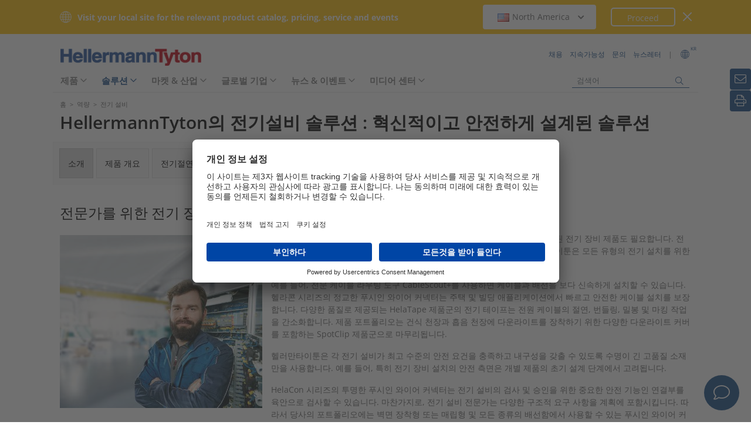

--- FILE ---
content_type: text/html;charset=UTF-8
request_url: https://www.hellermanntyton.com/kr/competences/electrical-installation
body_size: 23549
content:
<!DOCTYPE html>
<html>
<html lang="ko">
<head>
	<script nonce="169e1ORd46QwNQOcxKjykjcNnCbVdP74TekLcYRALoY=">
		var pageViewCount = sessionStorage.getItem("pageViews");
		if(pageViewCount === null) {
			sessionStorage.setItem("pageViews", "1");
		}
		else {
			var pageViewCount = parseInt(sessionStorage.getItem("pageViews"));
			pageViewCount++;
			sessionStorage.setItem("pageViews", pageViewCount);
		}
		
		var isInternalTraffic= 'false';
		
		var uiLanguage =  'KO';
		var uiCountry = 'KR';

		var dataLayer = [{
			'uiLanguage': uiLanguage,
			'uiCountry': uiCountry,
			'pageType':'Competences',
			'pageViews': sessionStorage.getItem("pageViews"),
			'isInternalTraffic': isInternalTraffic

			
			,'competencePageCategory': 'electricalinstallation'
			
		}];
        // Wenn nicht vom Frontendtest aufgerufen
		
		function setSessionStorageIfNotEmpty(key, value) {
			if(value !== null && value !== '') { sessionStorage.setItem(key, value); }
		}
		setSessionStorageIfNotEmpty('uiLanguage', uiLanguage);
		setSessionStorageIfNotEmpty('uiCountry', uiCountry);
		let urlCampaignParam = new window.URLSearchParams(window.location.search).get('ht_cid');
		var cleanedParam = "";
		if (urlCampaignParam !== null) {
			cleanedParam = urlCampaignParam.replace(/[(){}\\"'Â´`;:\]\[!Â§$%=#]/g, "");
		}
		setSessionStorageIfNotEmpty('campaign', cleanedParam);
		</script>
<link rel="preconnect" href="https://privacy-proxy.usercentrics.eu">
		<link nonce="169e1ORd46QwNQOcxKjykjcNnCbVdP74TekLcYRALoY=" rel="preload" href="https://privacy-proxy.usercentrics.eu/3.3.14/uc-block.bundle.js" as="script" integrity="sha512-8yOEF1VHYt/ZIkaRZHT/JiXfA7GNkGlhQhR6AnYG7xR8HOPxAxIz/OGynPKSMseZVEXHXtbMGwxyUL/kL9Be/w=="
			  crossorigin="anonymous">
		<script nonce="169e1ORd46QwNQOcxKjykjcNnCbVdP74TekLcYRALoY=" id="usercentrics-cmp" src="https://app.usercentrics.eu/browser-ui/3.84.0/bundle.js" 
				data-settings-id="RFEfye8Mk" async="async" integrity="sha512-6+k6n8gCpklCH5F/UnVA0gP2hNqleuN7cWXIP+UIdwhHYvl6UVcEP6cif7Rt/gwLDtKLAgAiMHSpe4ty43wiiA==" crossorigin="anonymous"></script>
		<script nonce="169e1ORd46QwNQOcxKjykjcNnCbVdP74TekLcYRALoY="  src="https://privacy-proxy.usercentrics.eu/3.3.14/uc-block.bundle.js"
				integrity="sha512-8yOEF1VHYt/ZIkaRZHT/JiXfA7GNkGlhQhR6AnYG7xR8HOPxAxIz/OGynPKSMseZVEXHXtbMGwxyUL/kL9Be/w==" crossorigin="anonymous"></script>
		<script nonce="169e1ORd46QwNQOcxKjykjcNnCbVdP74TekLcYRALoY=">
					uc.blockOnly([
						'BJz7qNsdj-7', // YouTube
						'S1pcEj_jZX', // Google Maps
						'ctDbl6j2y' // OnlyFy
					]);
					uc.blockElements({
						'BJz7qNsdj-7': '#UC_SDP_Videos', // Block Div
						'S1pcEj_jZX': '#UC_SDP_GoogleMap', // Block Div
						'ctDbl6j2y': '#psJobWidget' // Block Div
					})

					</script>
			<script nonce="169e1ORd46QwNQOcxKjykjcNnCbVdP74TekLcYRALoY=">
			window.addEventListener("RelevanceModule", function (event) {
				if (event.detail.event === "consent_status" && event.detail) {
					if (event.detail['Relevance Module'] === true) {
						document.cookie = "visitortracking=allowed"
					} else {
						document.cookie = "visitortracking= ; expires = Thu, 01 Jan 1970 00:00:00 GMT"
					}
				}
			});
		</script>
	<!-- Usercentrics -->

	<script nonce="169e1ORd46QwNQOcxKjykjcNnCbVdP74TekLcYRALoY=">
			(function (w, d, s, l, i) {
				w[l] = w[l] || [];
				w[l].push({
					'gtm.start':
						new Date().getTime(),
					event:'gtm.js'});
				var f = d.getElementsByTagName(s)[0],
					j = d.createElement(s),
					dl = l != 'dataLayer' ? '&l='+ l:'';
				j.async = true;
				j.src = 'https://www.googletagmanager.com/gtm.js?id=' + i + dl;
				var n = d.querySelector('[nonce]');
				n && j.setAttribute('nonce', n.nonce || n.getAttribute('nonce'));
				f.parentNode.insertBefore(j, f);
			})(window, document, 'script', 'dataLayer', 'GTM-5V4QNTL');
		</script>
	<script nonce="169e1ORd46QwNQOcxKjykjcNnCbVdP74TekLcYRALoY=">
		(function (w, d, s, l, i) {
			w[l] = w[l] || [];
			w[l].push({
				'gtm.start':
					new Date().getTime(),
				event: 'gtm.js'
			});
			var f = d.getElementsByTagName(s)[0],
				j = d.createElement(s), dl = l != 'dataLayer' ? '&amp;l=' + l : '';
			j.async = true;
			j.src = 'https://www.googletagmanager.com/gtm.js?id=' + i + dl;
			var n = d.querySelector('[nonce]');
			n && j.setAttribute('nonce', n.nonce || n.getAttribute('nonce'));
			f.parentNode.insertBefore(j, f);
		})(window, document, 'script', 'dataLayer', 'GTM-NCKSSCSB');
	</script>

<meta property="og:image"
		  content=https://www.hellermanntyton.com/binaries/content/gallery/ht_global/homepage/open-graph-do-not-change/HellermannTyton_logo.jpg"/>
	<meta property="og:image:type" content="image/jpeg"/>

	<meta http-equiv="Content-Type" content="text/html;charset=utf-8"/>
	<meta name="viewport" content="width=device-width, initial-scale=1.0"/>
	<script nonce="169e1ORd46QwNQOcxKjykjcNnCbVdP74TekLcYRALoY=" type="text/javascript" src="/js/jquery.min.js"></script>
	<script nonce="169e1ORd46QwNQOcxKjykjcNnCbVdP74TekLcYRALoY=" type="text/javascript"
			src='/js/cookie.min.js?v=4.295.2' async="async"></script>
	<link rel="canonical" href="https://www.hellermanntyton.com/kr/competences/electrical-installation"/>
<script data-usercentrics="Google Analytics" type="text/plain" nonce="169e1ORd46QwNQOcxKjykjcNnCbVdP74TekLcYRALoY=">

        </script>
<script data-usercentrics="Yandex" type="text/plain" nonce="169e1ORd46QwNQOcxKjykjcNnCbVdP74TekLcYRALoY=">

        </script>
<script data-usercentrics="Facebook Social Plugins" type="text/plain" nonce="169e1ORd46QwNQOcxKjykjcNnCbVdP74TekLcYRALoY=">


        

        </script>
<title>전기 설비</title>
<meta name="description" content="헬러만타이툰은 귀하의 어플리케이션에 맞는 전기 설비 솔루션을 제공합니다. 와이어 커넥터, 전기테이프 등 다양한 제품이 있으며 안전하고 쉽고 빠른 설치가 가능합니다."/>
<meta name="keywords" content="전기테이프, 와이어 커넥터, 전기설비, 헬러만타이툰, downlight covers, cable rods"/>
<meta name="robots" content="index,follow"/>
<link hreflang="pt-BR" rel="alternate" href="https://www.hellermanntyton.com.br/competencias/instalacoes-eletricas"/>
<link hreflang="pt-PT" rel="alternate" href="https://www.hellermanntyton.com/pt/especialidades/materiais-eletricos"/>
<link hreflang="de-DE" rel="alternate" href="https://www.hellermanntyton.de/kompetenzen/elektroinstallation"/>
<link hreflang="de-CH" rel="alternate" href="https://www.hellermanntyton.ch/kompetenzen/elektroinstallation"/>
<link hreflang="en-AE" rel="alternate" href="https://www.hellermanntyton.com/ae/competences/electrical-installation"/>
<link hreflang="da" rel="alternate" href="https://www.hellermanntyton.com/dk/kompetencer/el-installation"/>
<link hreflang="sv" rel="alternate" href="https://www.hellermanntyton.se/kompetenser/elinstallation"/>
<link hreflang="en-AU" rel="alternate" href="https://www.hellermanntyton.com/au/competences/electrical-installation"/>
<link hreflang="it" rel="alternate" href="https://www.hellermanntyton.it/competenze/prodotti-per-installazioni-elettriche"/>
<link hreflang="nl" rel="alternate" href="https://www.hellermanntyton.nl/competenties/installatietechniek"/>
<link hreflang="fi" rel="alternate" href="https://www.hellermanntyton.fi/kompetenssit/saehkoeasennustarvikkeet"/>
<link hreflang="hu" rel="alternate" href="https://www.hellermanntyton.com/hu/kompetenciak/villanyszereles"/>
<link hreflang="pl" rel="alternate" href="https://www.hellermanntyton.pl/kompetencje/instalacja-elektryczna"/>
<link hreflang="en-GB" rel="alternate" href="https://www.hellermanntyton.co.uk/competences/electrical-installation"/>
<link hreflang="sl" rel="alternate" href="https://www.hellermanntyton.com/si/kompetence/elektroinstalacija"/>
<link hreflang="de-AT" rel="alternate" href="https://www.hellermanntyton.at/kompetenzen/elektroinstallation"/>
<link hreflang="ro" rel="alternate" href="https://www.hellermanntyton.com/ro/competente/materiale-pentru-instalatii-electrice"/>
<link hreflang="en-IN" rel="alternate" href="https://www.hellermanntyton.com/in/competences/electrical-installation"/>
<link hreflang="x-default" rel="alternate" href="https://www.hellermanntyton.com/competences/electrical-installation"/>
<link hreflang="en-SG" rel="alternate" href="https://www.hellermanntyton.com/sg/competences/electrical-installation"/>
<link hreflang="cs" rel="alternate" href="https://www.hellermanntyton.com/cz/kompetence/elektroinstalacni-material"/>
<link hreflang="bg" rel="alternate" href="https://www.hellermanntyton.com/bg/kompetencii/elektromateriali"/>
<link hreflang="ko" rel="alternate" href="https://www.hellermanntyton.com/kr/competences/electrical-installation"/>
<link hreflang="fr" rel="alternate" href="https://www.hellermanntyton.fr/competences/installation-electrique"/>
<link hreflang="es-AR" rel="alternate" href="https://www.hellermanntyton.com/ar/habilidades/instalacion-electrica"/>
<link hreflang="no" rel="alternate" href="https://www.hellermanntyton.no/kompetanse/elektroinstallasjon"/>
<link hreflang="zh" rel="alternate" href="https://www.hellermanntyton.com/cn/competences/electrical-installation"/>
<link hreflang="en-ZA" rel="alternate" href="https://www.hellermanntyton.co.za/competences/electrical-installation"/>
<link hreflang="es-ES" rel="alternate" href="https://www.hellermanntyton.es/competencias/instalaciones-electricas"/>
<meta property="og:image" id="chapter_intro_electrical_installation.jpg" content="https://www.hellermanntyton.com/binaries/content/gallery/ht_global/icons/chapter_intro_electrical_installation.jpg/chapter_intro_electrical_installation.jpg/ht%3Amedium"/>
<meta property="og:image:type" content="image/jpeg"/>
<meta property="og:description" content="헬러만타이툰은 귀하의 어플리케이션에 맞는 전기 설비 솔루션을 제공합니다. 와이어 커넥터, 전기테이프 등 다양한 제품이 있으며 안전하고 쉽고 빠른 설치가 가능합니다."/>
<meta property="og:title" content="전기 설비"/>
<style nonce="169e1ORd46QwNQOcxKjykjcNnCbVdP74TekLcYRALoY=">
		@font-face {
			font-family: 'Open Sans';
			src:
			url('/fonts/OpenSans-Bold.ttf') format('truetype'),
			url('/fonts/OpenSans-BoldItalic.ttf') format('truetype'),
			url('/fonts/OpenSans-ExtraBold.ttf') format('truetype'),
			url('/fonts/OpenSans-ExtraBoldItalic.ttf') format('truetype'),
			url('/fonts/OpenSans-Italic.ttf') format('truetype'),
			url('/fonts/OpenSans-Light.ttf') format('truetype'),
			url('/fonts/OpenSans-LightItalic.ttf') format('truetype'),
			url('/fonts/OpenSans-Medium.ttf') format('truetype'),
			url('/fonts/OpenSans-MediumItalic.ttf') format('truetype'),
			url('/fonts/OpenSans-Regular.ttf') format('truetype'),
			url('/fonts/OpenSans-SemiBold.ttf') format('truetype'),
			url('/fonts/OpenSans-SemiBoldItalic.ttf') format('truetype');
		}

		/* latin */
		@font-face {
			font-family: 'Open Sans';
			font-style: normal;
			font-weight: 300;
			font-stretch: 100%;
			font-display: swap;
			src: url('/fonts/memvYaGs126MiZpBA-UvWbX2vVnXBbObj2OVTS-muw.woff2') format('woff2');
			unicode-range: U+0000-00FF, U+0131, U+0152-0153, U+02BB-02BC, U+02C6, U+02DA, U+02DC, U+2000-206F, U+2074, U+20AC, U+2122, U+2191, U+2193, U+2212, U+2215, U+FEFF, U+FFFD;
		}
		@font-face {
			font-family: 'Open Sans';
			font-style: normal;
			font-weight: 400;
			font-stretch: 100%;
			font-display: swap;
			src: url('/fonts/memvYaGs126MiZpBA-UvWbX2vVnXBbObj2OVTS-muw.woff2') format('woff2');
			unicode-range: U+0000-00FF, U+0131, U+0152-0153, U+02BB-02BC, U+02C6, U+02DA, U+02DC, U+2000-206F, U+2074, U+20AC, U+2122, U+2191, U+2193, U+2212, U+2215, U+FEFF, U+FFFD;
		}
		@font-face {
			font-family: 'Open Sans';
			font-style: normal;
			font-weight: 600;
			font-stretch: 100%;
			font-display: swap;
			src: url('/fonts/memvYaGs126MiZpBA-UvWbX2vVnXBbObj2OVTS-muw.woff2') format('woff2');
			unicode-range: U+0000-00FF, U+0131, U+0152-0153, U+02BB-02BC, U+02C6, U+02DA, U+02DC, U+2000-206F, U+2074, U+20AC, U+2122, U+2191, U+2193, U+2212, U+2215, U+FEFF, U+FFFD;
		}
		@font-face {
			font-family: 'Open Sans';
			font-style: normal;
			font-weight: 700;
			font-stretch: 100%;
			font-display: swap;
			src: url('/fonts/memvYaGs126MiZpBA-UvWbX2vVnXBbObj2OVTS-muw.woff2') format('woff2');
			unicode-range: U+0000-00FF, U+0131, U+0152-0153, U+02BB-02BC, U+02C6, U+02DA, U+02DC, U+2000-206F, U+2074, U+20AC, U+2122, U+2191, U+2193, U+2212, U+2215, U+FEFF, U+FFFD;
		}

		@font-face {
			font-family: 'Open Sans';
			font-style: normal;
			font-weight: 800;
			font-stretch: 100%;
			font-display: swap;
			src: url('/fonts/memvYaGs126MiZpBA-UvWbX2vVnXBbObj2OVTS-muw.woff2') format('woff2');
			unicode-range: U+0000-00FF, U+0131, U+0152-0153, U+02BB-02BC, U+02C6, U+02DA, U+02DC, U+2000-206F, U+2074, U+20AC, U+2122, U+2191, U+2193, U+2212, U+2215, U+FEFF, U+FFFD;
		}

		@font-face {
			font-family: 'Open Sans';
			font-style: italic;
			font-weight: 300;
			font-stretch: 100%;
			font-display: swap;
			src: url('/fonts/memvYaGs126MiZpBA-UvWbX2vVnXBbObj2OVTS-muw.woff2') format('woff2');
			unicode-range: U+0000-00FF, U+0131, U+0152-0153, U+02BB-02BC, U+02C6, U+02DA, U+02DC, U+2000-206F, U+2074, U+20AC, U+2122, U+2191, U+2193, U+2212, U+2215, U+FEFF, U+FFFD;
		}
		@font-face {
			font-family: 'Open Sans';
			font-style: italic;
			font-weight: 400;
			font-stretch: 100%;
			font-display: swap;
			src: url('/fonts/memvYaGs126MiZpBA-UvWbX2vVnXBbObj2OVTS-muw.woff2') format('woff2');
			unicode-range: U+0000-00FF, U+0131, U+0152-0153, U+02BB-02BC, U+02C6, U+02DA, U+02DC, U+2000-206F, U+2074, U+20AC, U+2122, U+2191, U+2193, U+2212, U+2215, U+FEFF, U+FFFD;
		}
		@font-face {
			font-family: 'Open Sans';
			font-style: italic;
			font-weight: 600;
			font-stretch: 100%;
			font-display: swap;
			src: url('/fonts/memvYaGs126MiZpBA-UvWbX2vVnXBbObj2OVTS-muw.woff2') format('woff2');
			unicode-range: U+0000-00FF, U+0131, U+0152-0153, U+02BB-02BC, U+02C6, U+02DA, U+02DC, U+2000-206F, U+2074, U+20AC, U+2122, U+2191, U+2193, U+2212, U+2215, U+FEFF, U+FFFD;
		}
		@font-face {
			font-family: 'Open Sans';
			font-style: italic;
			font-weight: 700;
			font-stretch: 100%;
			font-display: swap;
			src: url('/fonts/memvYaGs126MiZpBA-UvWbX2vVnXBbObj2OVTS-muw.woff2') format('woff2');
			unicode-range: U+0000-00FF, U+0131, U+0152-0153, U+02BB-02BC, U+02C6, U+02DA, U+02DC, U+2000-206F, U+2074, U+20AC, U+2122, U+2191, U+2193, U+2212, U+2215, U+FEFF, U+FFFD;
		}

		@font-face {
			font-family: 'Open Sans';
			font-style: italic;
			font-weight: 800;
			font-stretch: 100%;
			font-display: swap;
			src: url('/fonts/memvYaGs126MiZpBA-UvWbX2vVnXBbObj2OVTS-muw.woff2') format('woff2');
			unicode-range: U+0000-00FF, U+0131, U+0152-0153, U+02BB-02BC, U+02C6, U+02DA, U+02DC, U+2000-206F, U+2074, U+20AC, U+2122, U+2191, U+2193, U+2212, U+2215, U+FEFF, U+FFFD;
		}

		/* latin-ext */
		@font-face {
			font-family: 'Open Sans';
			font-style: normal;
			font-weight: 300;
			font-stretch: 100%;
			font-display: swap;
			src: url('/fonts/memvYaGs126MiZpBA-UvWbX2vVnXBbObj2OVTSGmu1aB.woff2') format('woff2');
			unicode-range: U+0100-024F, U+0259, U+1E00-1EFF, U+2020, U+20A0-20AB, U+20AD-20CF, U+2113, U+2C60-2C7F, U+A720-A7FF;
		}
		@font-face {
			font-family: 'Open Sans';
			font-style: normal;
			font-weight: 400;
			font-stretch: 100%;
			font-display: swap;
			src: url('/fonts/memvYaGs126MiZpBA-UvWbX2vVnXBbObj2OVTSGmu1aB.woff2') format('woff2');
			unicode-range: U+0100-024F, U+0259, U+1E00-1EFF, U+2020, U+20A0-20AB, U+20AD-20CF, U+2113, U+2C60-2C7F, U+A720-A7FF;
		}
		@font-face {
			font-family: 'Open Sans';
			font-style: normal;
			font-weight: 600;
			font-stretch: 100%;
			font-display: swap;
			src: url('/fonts/memvYaGs126MiZpBA-UvWbX2vVnXBbObj2OVTSGmu1aB.woff2') format('woff2');
			unicode-range: U+0100-024F, U+0259, U+1E00-1EFF, U+2020, U+20A0-20AB, U+20AD-20CF, U+2113, U+2C60-2C7F, U+A720-A7FF;
		}
		@font-face {
			font-family: 'Open Sans';
			font-style: normal;
			font-weight: 700;
			font-stretch: 100%;
			font-display: swap;
			src: url('/fonts/memvYaGs126MiZpBA-UvWbX2vVnXBbObj2OVTSGmu1aB.woff2') format('woff2');
			unicode-range: U+0100-024F, U+0259, U+1E00-1EFF, U+2020, U+20A0-20AB, U+20AD-20CF, U+2113, U+2C60-2C7F, U+A720-A7FF;
		}

		@font-face {
			font-family: 'Open Sans';
			font-style: normal;
			font-weight: 800;
			font-stretch: 100%;
			font-display: swap;
			src: url('/fonts/memvYaGs126MiZpBA-UvWbX2vVnXBbObj2OVTSGmu1aB.woff2') format('woff2');
			unicode-range: U+0100-024F, U+0259, U+1E00-1EFF, U+2020, U+20A0-20AB, U+20AD-20CF, U+2113, U+2C60-2C7F, U+A720-A7FF;
		}

		@font-face {
			font-family: 'Open Sans';
			font-style: italic;
			font-weight: 300;
			font-stretch: 100%;
			font-display: swap;
			src: url('/fonts/memtYaGs126MiZpBA-UFUIcVXSCEkx2cmqvXlWqWt06F15M.woff2') format('woff2');
			unicode-range: U+0100-024F, U+0259, U+1E00-1EFF, U+2020, U+20A0-20AB, U+20AD-20CF, U+2113, U+2C60-2C7F, U+A720-A7FF;
		}
		@font-face {
			font-family: 'Open Sans';
			font-style: italic;
			font-weight: 400;
			font-stretch: 100%;
			font-display: swap;
			src: url('/fonts/memtYaGs126MiZpBA-UFUIcVXSCEkx2cmqvXlWqWt06F15M.woff2') format('woff2');
			unicode-range: U+0100-024F, U+0259, U+1E00-1EFF, U+2020, U+20A0-20AB, U+20AD-20CF, U+2113, U+2C60-2C7F, U+A720-A7FF;
		}
		@font-face {
			font-family: 'Open Sans';
			font-style: italic;
			font-weight: 600;
			font-stretch: 100%;
			font-display: swap;
			src: url('/fonts/memtYaGs126MiZpBA-UFUIcVXSCEkx2cmqvXlWqWt06F15M.woff2') format('woff2');
			unicode-range: U+0100-024F, U+0259, U+1E00-1EFF, U+2020, U+20A0-20AB, U+20AD-20CF, U+2113, U+2C60-2C7F, U+A720-A7FF;
		}
		@font-face {
			font-family: 'Open Sans';
			font-style: italic;
			font-weight: 700;
			font-stretch: 100%;
			font-display: swap;
			src: url('/fonts/memtYaGs126MiZpBA-UFUIcVXSCEkx2cmqvXlWqWt06F15M.woff2') format('woff2');
			unicode-range: U+0100-024F, U+0259, U+1E00-1EFF, U+2020, U+20A0-20AB, U+20AD-20CF, U+2113, U+2C60-2C7F, U+A720-A7FF;
		}

		@font-face {
			font-family: 'Open Sans';
			font-style: italic;
			font-weight: 800;
			font-stretch: 100%;
			font-display: swap;
			src: url('/fonts/memtYaGs126MiZpBA-UFUIcVXSCEkx2cmqvXlWqWt06F15M.woff2') format('woff2');
			unicode-range: U+0100-024F, U+0259, U+1E00-1EFF, U+2020, U+20A0-20AB, U+20AD-20CF, U+2113, U+2C60-2C7F, U+A720-A7FF;
		}


		/* cyrillic */

		@font-face {
			font-family: 'Open Sans';
			font-style: normal;
			font-weight: 300;
			font-stretch: 100%;
			font-display: swap;
			src: url('/fonts/memvYaGs126MiZpBA-UvWbX2vVnXBbObj2OVTSumu1aB.woff2') format('woff2');
			unicode-range: U+0301, U+0400-045F, U+0490-0491, U+04B0-04B1, U+2116;
		}
		@font-face {
			font-family: 'Open Sans';
			font-style: normal;
			font-weight: 400;
			font-stretch: 100%;
			font-display: swap;
			src: url('/fonts/memvYaGs126MiZpBA-UvWbX2vVnXBbObj2OVTSumu1aB.woff2') format('woff2');
			unicode-range: U+0301, U+0400-045F, U+0490-0491, U+04B0-04B1, U+2116;
		}
		@font-face {
			font-family: 'Open Sans';
			font-style: normal;
			font-weight: 600;
			font-stretch: 100%;
			font-display: swap;
			src: url('/fonts/memvYaGs126MiZpBA-UvWbX2vVnXBbObj2OVTSumu1aB.woff2') format('woff2');
			unicode-range: U+0301, U+0400-045F, U+0490-0491, U+04B0-04B1, U+2116;
		}
		@font-face {
			font-family: 'Open Sans';
			font-style: normal;
			font-weight: 700;
			font-stretch: 100%;
			font-display: swap;
			src: url('/fonts/memvYaGs126MiZpBA-UvWbX2vVnXBbObj2OVTSumu1aB.woff2') format('woff2');
			unicode-range: U+0301, U+0400-045F, U+0490-0491, U+04B0-04B1, U+2116;
		}
		@font-face {
			font-family: 'Open Sans';
			font-style: normal;
			font-weight: 800;
			font-stretch: 100%;
			font-display: swap;
			src: url('/fonts/memvYaGs126MiZpBA-UvWbX2vVnXBbObj2OVTSumu1aB.woff2') format('woff2');
			unicode-range: U+0301, U+0400-045F, U+0490-0491, U+04B0-04B1, U+2116;
		}

		@font-face {
			font-family: 'Open Sans';
			font-style: italic;
			font-weight: 300;
			font-stretch: 100%;
			font-display: swap;
			src: url('/fonts/memvYaGs126MiZpBA-UvWbX2vVnXBbObj2OVTSumu1aB.woff2') format('woff2');
			unicode-range: U+0301, U+0400-045F, U+0490-0491, U+04B0-04B1, U+2116;
		}
		@font-face {
			font-family: 'Open Sans';
			font-style: italic;
			font-weight: 400;
			font-stretch: 100%;
			font-display: swap;
			src: url('/fonts/memvYaGs126MiZpBA-UvWbX2vVnXBbObj2OVTSumu1aB.woff2') format('woff2');
			unicode-range: U+0301, U+0400-045F, U+0490-0491, U+04B0-04B1, U+2116;
		}
		@font-face {
			font-family: 'Open Sans';
			font-style: italic;
			font-weight: 600;
			font-stretch: 100%;
			font-display: swap;
			src: url('/fonts/memvYaGs126MiZpBA-UvWbX2vVnXBbObj2OVTSumu1aB.woff2') format('woff2');
			unicode-range: U+0301, U+0400-045F, U+0490-0491, U+04B0-04B1, U+2116;
		}
		@font-face {
			font-family: 'Open Sans';
			font-style: italic;
			font-weight: 700;
			font-stretch: 100%;
			font-display: swap;
			src: url('/fonts/memvYaGs126MiZpBA-UvWbX2vVnXBbObj2OVTSumu1aB.woff2') format('woff2');
			unicode-range: U+0301, U+0400-045F, U+0490-0491, U+04B0-04B1, U+2116;
		}
		@font-face {
			font-family: 'Open Sans';
			font-style: italic;
			font-weight: 800;
			font-stretch: 100%;
			font-display: swap;
			src: url('/fonts/memvYaGs126MiZpBA-UvWbX2vVnXBbObj2OVTSumu1aB.woff2') format('woff2');
			unicode-range: U+0301, U+0400-045F, U+0490-0491, U+04B0-04B1, U+2116;
		}

	</style>
<link rel="stylesheet" href='/css/main.min.css?v=4.295.2' type="text/css"/>
	<link rel="icon" type="image/png" href="/favicon.png" sizes="64x64"/>
	<link rel="shortcut icon" type="image/x-icon" href="/favicon.ico" sizes="32x32"/>
	<link href="https://www.hellermanntyton.com/shared/fontawesome/fonts/font-awesome-pro-all.min.css" rel="stylesheet"
		  integrity="sha384-UOQtRpanJqC5lOrI4Z83QQWCLYvGNg4DTSG8rIQJDabrocsgTZE+0EMgitKnYqEF" crossorigin="anonymous"/>

	<link href="https://www.hellermanntyton.com/shared/fontawesome/fonts/font-awesome.min.css" rel="stylesheet"
		  integrity="sha384-wvfXpqpZZVQGK6TAh5PVlGOfQNHSoD2xbE+QkPxCAFlNEevoEH3Sl0sibVcOQVnN" crossorigin="anonymous"/>

	<script nonce="169e1ORd46QwNQOcxKjykjcNnCbVdP74TekLcYRALoY=" type="application/ld+json">
		{
		   "@context": "http://schema.org",
		   "@type": "WebSite",
		   "url": "https://www.hellermanntyton.com/kr",
		   "potentialAction": {
			 "@type": "SearchAction",
			 "target": "https://www.hellermanntyton.com/kr/products/search?query={search_term_string}",
			 "query-input": "required name=search_term_string"
		   },
		   "provider": {
      		  "@type": "Organization",
      		  "url": "https://www.hellermanntyton.com/kr",
      		  "logo": "https://www.hellermanntyton.com/images/ht_logo.png"
			}
		}
	</script>
</head>
<body class="ht" itemscope itemtype="http://schema.org/WebPage" data-bs-spy="scroll"
	  data-bs-target="#contentnavigation" data-bs-offset="0" tabindex="0">

<noscript><iframe src="https://www.googletagmanager.com/ns.html?id=GTM-5V4QNTL"
                          height="0" width="0" style="display:none;visibility:hidden"></iframe>
        </noscript>
        <noscript><iframe src="https://www.googletagmanager.com/ns.html?id=GTM-NCKSSCSB"
					  height="0" width="0" style="display:none;visibility:hidden"></iframe>
	</noscript>
	<span id="frontend-test-gtm" style="display: none;">
    <span>true</span>
    <span>GTM-NVBBLSR</span>
    <span>GTM-5V4QNTL</span>
</span>
<header class="container-fluid position-fixed top-0 zindex">

	<div class="country-switcher-bar d-flex align-items-center justify-content-center bg-warning p-2">
		<div class="content-container d-flex justify-content-between align-items-center">
			<div class="d-none d-sm-flex align-items-center">
				<img src='https://www.hellermanntyton.com/images/icons/globe.svg' class="globe-icon" alt="Hellermanntyton">
				<span class="country-notification-text">Visit your local site for the relevant product catalog, pricing, service and events</span>
			</div>
			<div class="country-dropdown-buttons d-flex align-items-center">
				<div class="dropdown">
					<button class="btn countrydropdown-toggle" type="button" id="countryDropdown" data-bs-toggle="dropdown" aria-expanded="false">
						<img src="https://www.hellermanntyton.com/binaries/content/gallery/ht/about-us/flags/us_us.png" class="img-flag" alt="Flag North America">North America
							<i class="fas fa-chevron-down"></i>
						<i class="fas fa-chevron-up" style="display: none;"></i>
					</button>
					<ul class="dropdown-menu countryswitch-dropdown" aria-labelledby="countryDropdown">
						<li><a class="dropdown-item" href="https://www.hellermanntyton.com/ar">
								<img src="https://www.hellermanntyton.com/binaries/content/gallery/ht/about-us/flags/ar_ar.png" class="img-flag" alt="Flag Argentina">Argentina</a></li>
						<li><a class="dropdown-item" href="https://www.hellermanntyton.com/au">
								<img src="https://www.hellermanntyton.com/binaries/content/gallery/ht/about-us/flags/au_au.png" class="img-flag" alt="Flag Australia">Australia</a></li>
						<li><a class="dropdown-item" href="https://www.hellermanntyton.com.br">
								<img src="https://www.hellermanntyton.com/binaries/content/gallery/ht/about-us/flags/br_br.png" class="img-flag" alt="Flag Brazil">Brazil</a></li>
						<li><a class="dropdown-item" href="https://www.hellermanntyton.com/bg">
								<img src="https://www.hellermanntyton.com/binaries/content/gallery/ht/about-us/flags/bg.png" class="img-flag" alt="Flag Bulgaria">Bulgaria</a></li>
						<li><a class="dropdown-item" href="https://www.hellermanntyton.com/cn">
								<img src="https://www.hellermanntyton.com/binaries/content/gallery/ht/about-us/flags/cn_cn.png" class="img-flag" alt="Flag China">China</a></li>
						<li><a class="dropdown-item" href="https://www.hellermanntyton.com/cz">
								<img src="https://www.hellermanntyton.com/binaries/content/gallery/ht/about-us/flags/cz_cz.png" class="img-flag" alt="Flag Czech Republic">Czech Republic</a></li>
						<li><a class="dropdown-item" href="https://www.hellermanntyton.com/dk">
								<img src="https://www.hellermanntyton.com/binaries/content/gallery/ht/about-us/flags/dk_dk.png" class="img-flag" alt="Flag Denmark">Denmark</a></li>
						<li><a class="dropdown-item" href="https://www.hellermanntyton.fi">
								<img src="https://www.hellermanntyton.com/binaries/content/gallery/ht/about-us/flags/fi_fi.png" class="img-flag" alt="Flag Finland">Finland</a></li>
						<li><a class="dropdown-item" href="https://www.hellermanntyton.fr">
								<img src="https://www.hellermanntyton.com/binaries/content/gallery/ht/about-us/flags/fr_fr.png" class="img-flag" alt="Flag France">France</a></li>
						<li><a class="dropdown-item" href="https://www.hellermanntyton.de">
								<img src="https://www.hellermanntyton.com/binaries/content/gallery/ht/about-us/flags/de_de.png" class="img-flag" alt="Flag Germany">Germany</a></li>
						<li><a class="dropdown-item" href="https://www.hellermanntyton.com/hu">
								<img src="https://www.hellermanntyton.com/binaries/content/gallery/ht/about-us/flags/hu_hu.png" class="img-flag" alt="Flag Hungary">Hungary</a></li>
						<li><a class="dropdown-item" href="https://www.hellermanntyton.com/in">
								<img src="https://www.hellermanntyton.com/binaries/content/gallery/ht/about-us/flags/in_in.png" class="img-flag" alt="Flag India">India</a></li>
						<li><a class="dropdown-item" href="https://www.hellermanntyton.it">
								<img src="https://www.hellermanntyton.com/binaries/content/gallery/ht/about-us/flags/it_it.png" class="img-flag" alt="Flag Italy">Italy</a></li>
						<li><a class="dropdown-item" href="https://www.hellermanntyton.nl">
								<img src="https://www.hellermanntyton.com/binaries/content/gallery/ht/about-us/flags/nl_nl.png" class="img-flag" alt="Flag Netherlands">Netherlands</a></li>
						<li><a class="dropdown-item" href="https://www.hellermanntyton.us">
								<img src="https://www.hellermanntyton.com/binaries/content/gallery/ht/about-us/flags/us_us.png" class="img-flag" alt="Flag North America">North America</a></li>
						<li><a class="dropdown-item" href="https://www.hellermanntyton.no">
								<img src="https://www.hellermanntyton.com/binaries/content/gallery/ht/about-us/flags/no_no.png" class="img-flag" alt="Flag Norway">Norway</a></li>
						<li><a class="dropdown-item" href="https://www.hellermanntyton.pl">
								<img src="https://www.hellermanntyton.com/binaries/content/gallery/ht/about-us/flags/pl_pl.png" class="img-flag" alt="Flag Poland">Poland</a></li>
						<li><a class="dropdown-item" href="https://www.hellermanntyton.com/pt">
								<img src="https://www.hellermanntyton.com/binaries/content/gallery/ht/about-us/flags/pt.png" class="img-flag" alt="Flag Portugal">Portugal</a></li>
						<li><a class="dropdown-item" href="https://www.hellermanntyton.com/ro">
								<img src="https://www.hellermanntyton.com/binaries/content/gallery/ht/about-us/flags/ro_ro.png" class="img-flag" alt="Flag Romania">Romania</a></li>
						<li><a class="dropdown-item" href="https://www.hellermanntyton.ru">
								<img src="https://www.hellermanntyton.com/binaries/content/gallery/ht/about-us/flags/ru_ru.png" class="img-flag" alt="Flag Russia">Russia</a></li>
						<li><a class="dropdown-item" href="https://www.hellermanntyton.com/sg">
								<img src="https://www.hellermanntyton.com/binaries/content/gallery/ht/about-us/flags/sg_sg.png" class="img-flag" alt="Flag Singapore">Singapore</a></li>
						<li><a class="dropdown-item" href="https://www.hellermanntyton.com/si">
								<img src="https://www.hellermanntyton.com/binaries/content/gallery/ht/about-us/flags/si_si.png" class="img-flag" alt="Flag Slovenia">Slovenia</a></li>
						<li><a class="dropdown-item" href="https://www.hellermanntyton.co.za">
								<img src="https://www.hellermanntyton.com/binaries/content/gallery/ht/about-us/flags/za_za.png" class="img-flag" alt="Flag South Africa">South Africa</a></li>
						<li><a class="dropdown-item" href="https://www.hellermanntyton.com/kr">
								<img src="https://www.hellermanntyton.com/binaries/content/gallery/ht/about-us/flags/kr_kr.png" class="img-flag" alt="Flag South Korea">South Korea</a></li>
						<li><a class="dropdown-item" href="https://www.hellermanntyton.es">
								<img src="https://www.hellermanntyton.com/binaries/content/gallery/ht/about-us/flags/es_es.png" class="img-flag" alt="Flag Spain">Spain</a></li>
						<li><a class="dropdown-item" href="https://www.hellermanntyton.se">
								<img src="https://www.hellermanntyton.com/binaries/content/gallery/ht/about-us/flags/se_se.png" class="img-flag" alt="Flag Sweden">Sweden</a></li>
						<li><a class="dropdown-item" href="https://www.hellermanntyton.ch">
								<img src="https://www.hellermanntyton.com/binaries/content/gallery/ht/about-us/flags/ch.png" class="img-flag" alt="Flag Switzerland">Switzerland</a></li>
						<li><a class="dropdown-item" href="https://www.hellermanntyton.com/tr">
								<img src="https://www.hellermanntyton.com/binaries/content/gallery/ht/about-us/flags/tr.png" class="img-flag" alt="Flag Türkiye">Türkiye</a></li>
						<li><a class="dropdown-item" href="https://www.hellermanntyton.com/ae">
								<img src="https://www.hellermanntyton.com/binaries/content/gallery/ht/about-us/flags/ae_ae.png" class="img-flag" alt="Flag United Arab Emirates">United Arab Emirates</a></li>
						<li><a class="dropdown-item" href="https://www.hellermanntyton.co.uk">
								<img src="https://www.hellermanntyton.com/binaries/content/gallery/ht/about-us/flags/en_gb.png" class="img-flag" alt="Flag United Kingdom">United Kingdom</a></li>
						</ul>
				</div>
				<div class="d-flex align-items-center">
					<a href="https://www.hellermanntyton.us" class="btn btn-dark btn-proceed d-none d-sm-block">
						Proceed</a>
					<a href="https://www.hellermanntyton.us" class="btn btn-dark btn-proceed-checkmark btn-checkmark d-block d-sm-none">
						<i class="fas fa-check"></i>
					</a>
					<button class="btn-close btn-close-white countryswitch-close-icon"></button>
				</div>
			</div>
		</div>
	</div>
	<script nonce="169e1ORd46QwNQOcxKjykjcNnCbVdP74TekLcYRALoY=">
		function hideCountrySwitcher() {
			var date = new Date();
			date.setTime(date.getTime() + (14 * 24 * 60 * 60 * 1000));
			document.cookie = "hideCountrySwitcher=true; expires=" + date.toUTCString() + "; path=/";
			$(".country-switcher-bar").attr("style", "display: none !important;");
			$('body').css('padding-top', '100px');
			$('.main-header').css('top', '0px');
			if ($('header').hasClass('engineer')) {
				$('header').removeClass('countrySwitcher');
			}
		}

		$("#countryDropdown").on('show.bs.dropdown', function () {
			$(".fa-chevron-down").toggle()
		});

		$("#countryDropdown").on('hide.bs.dropdown', function () {
			$(".fa-chevron-down").toggle()
		});

		function adjustStylesForCountrySwitcher() {
			if ($('header').hasClass('engineer')) {
				$('header').addClass('countrySwitcher');
			}
			$('body').css('padding-top', '158px');
			$('.main-header').css('top', '58px');
		}

		$(document).ready(function() {
			adjustStylesForCountrySwitcher();
			$('.countryswitch-close-icon').on('click', function () {
				hideCountrySwitcher()
			})
		});
	</script>
<div class="container main-header position-absolute">
	<span class="todaysdate printShow">22/01/2026</span>

	<div class="logo">
		<div>
	<a href="https://www.hellermanntyton.com/kr">
		<img height="30px" width="235px" src='https://www.hellermanntyton.com/images/ht_logo.png' alt="HellermannTyton">
	</a>
</div>
</div>

	<div class="header-search">
		<button id="searchButton" type="button" class="btn btn-clean">
	<i class="fa fa-search"></i>
</button>

<form class="search" action="/kr/products/search">
	<input pattern=".{3,}" required type="search" class="form-control" id="productSearch" name="query" title="검색어"
		   autocomplete="off" placeholder="검색어">
	<span class="glyphicon glyphicon form-control-feedback " aria-hidden="true" style="color:#144a86;"></span>
	<input type="hidden" name="cat" value="">

	<button type="submit" class="form-control-feedback button-search">
		<i class="fal fa-search" style="color: #144a86;"></i>
	</button>
</form>

<script nonce="169e1ORd46QwNQOcxKjykjcNnCbVdP74TekLcYRALoY=" type="text/javascript">
	var rootUrl = "/kr";
	if (rootUrl === "") {
		rootUrl = "";
	}
	let re = /\/[a-z][a-z]/;
	if (rootUrl.match(re) != null && !rootUrl.endsWith("/site/")) {
		rootUrl += "/";
	}
</script>
</div>

	<button type="button" class="btn menu-burger">
		<i class="fal fa-times close-menu"></i>
		<i class="fa fa-bars open-menu">
		<span class="bubble-badge watchlist-product-count hidden"
			  data-watchlist-product-count="0">0</span>
		</i>
	</button>

	<nav class="header-nav">
		<div class="nav-tools ">
			<ul>
	<li>
			<a class="top-navi-find-us position-relative" href='/kr/company/worldwide' title='글로벌 홈페이지'>
				<img src='https://www.hellermanntyton.com/images/icons/globe.svg' alt='글로벌 홈페이지'>
				<p class="position-absolute top-0 start-100 translate-middle uiCountryCornerID">KR</p>
			</a>
		</li>
	</ul>
</div>

		<div class="nav-shortcuts">
			<nav aria-label="Main navigation">
	<ul>
	<li>
				<a class="top-navi-career" href='/kr/career'>
					<span>채용</span>
				</a>
			</li>
		<li>
				<a class="top-navi-sustainability" href='/kr/competence-hubs/sustainability'>
					<span>지속가능성</span>
				</a>
			</li>
		<li>
					<a class="top-navi-contact" href='/kr/contact'>
						<span>문의</span>
					</a>
				</li>
			<li>
				<a class="top-navi-newsletter" href='/kr/newsletter'>
					<span>뉴스레터</span>
				</a>
			</li>
		</ul>
</nav>
</div>

		<div class="nav-main" data-hj-ignore-attributes>
			<ul class="text-navi">
        <li class="ht-dropdown" data-ref='menu_products'>
              <a href="/kr/products" class="ga_mainmenu_item"
						   aria-haspopup="true">제품</a>
                    <ul class="first-menu">
                    <li class="">
                                    <a class="ga_mainmenu_item" href="/kr/highlights">하이라이트</a>
                                    </li>
                            <li class="">
                                    <a class="ga_mainmenu_item" href="/kr/products">Product overview</a>
                                    </li>
                            <li class="hasSubmenu">
                                                <a class="ga_mainmenu_item" href="/kr/products/cable-ties-and-fixings">
													<span class="ga_mainmenu_item name">Cable Ties and Fixings</span>
                                                </a>
												<ul class="submenu">
                                                    <li>
																<a class="ga_mainmenu_subitem" href="/kr/products/cable-ties-inside-serrated">
																	<span class="ga_mainmenu_subitem name">Cable Ties Inside Serrated</span>
																</a>
                                                            </li>
                                                        <li>
																<a class="ga_mainmenu_subitem" href="/kr/products/cable-ties-outside-serrated">
																	<span class="ga_mainmenu_subitem name">Cable Ties Outside Serrated</span>
																</a>
                                                            </li>
                                                        <li>
																<a class="ga_mainmenu_subitem" href="/kr/products/cable-ties-without-serration">
																	<span class="ga_mainmenu_subitem name">Cable Ties Without Serration</span>
																</a>
                                                            </li>
                                                        <li>
																<a class="ga_mainmenu_subitem" href="/kr/products/cable-ties-releasable">
																	<span class="ga_mainmenu_subitem name">Cable Ties, Releasable</span>
																</a>
                                                            </li>
                                                        <li>
																<a class="ga_mainmenu_subitem" href="/kr/products/cable-ties-stainless-steel">
																	<span class="ga_mainmenu_subitem name">Cable Ties, Stainless Steel</span>
																</a>
                                                            </li>
                                                        <li>
																<a class="ga_mainmenu_subitem" href="/kr/products/cable-ties-with-fixing-elements">
																	<span class="ga_mainmenu_subitem name">Cable Ties With Fixing Elements</span>
																</a>
                                                            </li>
                                                        <li>
																<a class="ga_mainmenu_subitem" href="/kr/products/cable-tie-mounts">
																	<span class="ga_mainmenu_subitem name">Cable Tie Mounts</span>
																</a>
                                                            </li>
                                                        <li>
																<a class="ga_mainmenu_subitem" href="/kr/products/fixing-elements">
																	<span class="ga_mainmenu_subitem name">Fixing Elements</span>
																</a>
                                                            </li>
                                                        <li>
																<a class="ga_mainmenu_subitem" href="/kr/products/clips-clamps-and-plugs">
																	<span class="ga_mainmenu_subitem name">Clips, Clamps and Plugs</span>
																</a>
                                                            </li>
                                                        </ul>
												</li>
                                        <li class="hasSubmenu">
                                                <a class="ga_mainmenu_item" href="/kr/products/insulation">
													<span class="ga_mainmenu_item name">Insulation</span>
                                                </a>
												<ul class="submenu">
                                                    <li>
																<a class="ga_mainmenu_subitem" href="/kr/products/heat-shrink-tubing">
																	<span class="ga_mainmenu_subitem name">Heat Shrink Tubing</span>
																</a>
                                                            </li>
                                                        <li>
																<a class="ga_mainmenu_subitem" href="/kr/products/heat-shrinkable-moulded-shapes">
																	<span class="ga_mainmenu_subitem name">Heat Shrinkable Moulded Shapes</span>
																</a>
                                                            </li>
                                                        <li>
																<a class="ga_mainmenu_subitem" href="/kr/products/insulating-tubes">
																	<span class="ga_mainmenu_subitem name">Insulating tubes</span>
																</a>
                                                            </li>
                                                        </ul>
												</li>
                                        <li class="hasSubmenu">
                                                <a class="ga_mainmenu_item" href="/kr/products/cable-protection-systems">
													<span class="ga_mainmenu_item name">Cable Protection Systems</span>
                                                </a>
												<ul class="submenu">
                                                    <li>
																<a class="ga_mainmenu_subitem" href="/kr/products/non-metallic-conduit-systems">
																	<span class="ga_mainmenu_subitem name">Non-Metallic Conduit Systems</span>
																</a>
                                                            </li>
                                                        <li>
																<a class="ga_mainmenu_subitem" href="/kr/products/metallic-conduit-systems">
																	<span class="ga_mainmenu_subitem name">Metallic Conduit Systems</span>
																</a>
                                                            </li>
                                                        <li>
																<a class="ga_mainmenu_subitem" href="/kr/products/spiral-reinforced-conduit-systems">
																	<span class="ga_mainmenu_subitem name">Spiral-Reinforced Conduit Systems</span>
																</a>
                                                            </li>
                                                        <li>
																<a class="ga_mainmenu_subitem" href="/kr/products/conduit-system-accessories">
																	<span class="ga_mainmenu_subitem name">Conduit System Accessories</span>
																</a>
                                                            </li>
                                                        <li>
																<a class="ga_mainmenu_subitem" href="/kr/products/protective-tubing-and-spiral-binding">
																	<span class="ga_mainmenu_subitem name">Protective Tubing and Spiral Binding</span>
																</a>
                                                            </li>
                                                        <li>
																<a class="ga_mainmenu_subitem" href="/kr/products/expandable-braided-sleeves">
																	<span class="ga_mainmenu_subitem name">Expandable Braided Sleeves</span>
																</a>
                                                            </li>
                                                        <li>
																<a class="ga_mainmenu_subitem" href="/kr/products/open-woven-sleeves">
																	<span class="ga_mainmenu_subitem name">Open Woven Sleeves</span>
																</a>
                                                            </li>
                                                        <li>
																<a class="ga_mainmenu_subitem" href="/kr/products/burst-protective-sleeves">
																	<span class="ga_mainmenu_subitem name">Burst Protective Sleeves</span>
																</a>
                                                            </li>
                                                        <li>
																<a class="ga_mainmenu_subitem" href="/kr/products/electromagnetic-shielding-sleeves">
																	<span class="ga_mainmenu_subitem name">Electromagnetic Shielding Sleeves</span>
																</a>
                                                            </li>
                                                        <li>
																<a class="ga_mainmenu_subitem" href="/kr/products/edge-protection">
																	<span class="ga_mainmenu_subitem name">Edge Protection</span>
																</a>
                                                            </li>
                                                        <li>
																<a class="ga_mainmenu_subitem" href="/kr/products/grommets">
																	<span class="ga_mainmenu_subitem name">Grommets</span>
																</a>
                                                            </li>
                                                        <li>
																<a class="ga_mainmenu_subitem" href="/kr/products/wiring-ducts-and-accessories">
																	<span class="ga_mainmenu_subitem name">Wiring Ducts and Accessories</span>
																</a>
                                                            </li>
                                                        </ul>
												</li>
                                        <li class="hasSubmenu">
                                                <a class="ga_mainmenu_item" href="/kr/products/electrical-installation">
													<span class="ga_mainmenu_item name">Electrical Installation</span>
                                                </a>
												<ul class="submenu">
                                                    <li>
																<a class="ga_mainmenu_subitem" href="/kr/products/wire-connectors">
																	<span class="ga_mainmenu_subitem name">Wire Connectors</span>
																</a>
                                                            </li>
                                                        <li>
																<a class="ga_mainmenu_subitem" href="/kr/products/downlight-covers">
																	<span class="ga_mainmenu_subitem name">Downlight Covers</span>
																</a>
                                                            </li>
                                                        <li>
																<a class="ga_mainmenu_subitem" href="/kr/products/cable-rods">
																	<span class="ga_mainmenu_subitem name">Cable Rods</span>
																</a>
                                                            </li>
                                                        <li>
																<a class="ga_mainmenu_subitem" href="/kr/products/electrical-tapes">
																	<span class="ga_mainmenu_subitem name">Electrical Tapes</span>
																</a>
                                                            </li>
                                                        <li>
																<a class="ga_mainmenu_subitem" href="/kr/products/cast-resin-technology">
																	<span class="ga_mainmenu_subitem name">Cast Resin Technology</span>
																</a>
                                                            </li>
                                                        <li>
																<a class="ga_mainmenu_subitem" href="/kr/products/gel-technology">
																	<span class="ga_mainmenu_subitem name">Gel Technology</span>
																</a>
                                                            </li>
                                                        <li>
																<a class="ga_mainmenu_subitem" href="/kr/products/chemicals">
																	<span class="ga_mainmenu_subitem name">Chemicals</span>
																</a>
                                                            </li>
                                                        <li>
																<a class="ga_mainmenu_subitem" href="/kr/products/cable-entry-systems">
																	<span class="ga_mainmenu_subitem name">Cable Entry Systems</span>
																</a>
                                                            </li>
                                                        </ul>
												</li>
                                        <li class="hasSubmenu">
                                                <a class="ga_mainmenu_item" href="/kr/products/identification-systems">
													<span class="ga_mainmenu_item name">Identification Systems</span>
                                                </a>
												<ul class="submenu">
                                                    <li>
																<a class="ga_mainmenu_subitem" href="/kr/products/wire-and-cable-markers">
																	<span class="ga_mainmenu_subitem name">Wire and Cable Markers</span>
																</a>
                                                            </li>
                                                        <li>
																<a class="ga_mainmenu_subitem" href="/kr/products/control-panel-labelling">
																	<span class="ga_mainmenu_subitem name">Control Panel Labelling</span>
																</a>
                                                            </li>
                                                        <li>
																<a class="ga_mainmenu_subitem" href="/kr/products/industrial-identification">
																	<span class="ga_mainmenu_subitem name">Industrial Identification</span>
																</a>
                                                            </li>
                                                        <li>
																<a class="ga_mainmenu_subitem" href="/kr/products/rfid-tags-and-cable-ties">
																	<span class="ga_mainmenu_subitem name">RFID tags and cable ties</span>
																</a>
                                                            </li>
                                                        <li>
																<a class="ga_mainmenu_subitem" href="/kr/products/security-labeling">
																	<span class="ga_mainmenu_subitem name">Security Labeling</span>
																</a>
                                                            </li>
                                                        <li>
																<a class="ga_mainmenu_subitem" href="/kr/products/hazardous-area-identification">
																	<span class="ga_mainmenu_subitem name">Hazardous Area Identification</span>
																</a>
                                                            </li>
                                                        <li>
																<a class="ga_mainmenu_subitem" href="/kr/products/printers-and-software">
																	<span class="ga_mainmenu_subitem name">Printers and Software</span>
																</a>
                                                            </li>
                                                        </ul>
												</li>
                                        <li class="hasSubmenu">
                                                <a class="ga_mainmenu_item" href="/kr/products/application-tooling">
													<span class="ga_mainmenu_item name">Application Tooling</span>
                                                </a>
												<ul class="submenu">
                                                    <li>
																<a class="ga_mainmenu_subitem" href="/kr/products/automatic-cable-tying-system">
																	<span class="ga_mainmenu_subitem name">Automatic Cable Tying System</span>
																</a>
                                                            </li>
                                                        <li>
																<a class="ga_mainmenu_subitem" href="/kr/products/application-tooling-for-cable-ties">
																	<span class="ga_mainmenu_subitem name">Application Tooling for Cable Ties</span>
																</a>
                                                            </li>
                                                        <li>
																<a class="ga_mainmenu_subitem" href="/kr/products/application-tooling-for-snappers">
																	<span class="ga_mainmenu_subitem name">Application Tooling for Snappers</span>
																</a>
                                                            </li>
                                                        <li>
																<a class="ga_mainmenu_subitem" href="/kr/products/application-tooling-for-heat-shrinkable-tubing">
																	<span class="ga_mainmenu_subitem name">Application Tooling for Heat Shrinkable Tubing</span>
																</a>
                                                            </li>
                                                        <li>
																<a class="ga_mainmenu_subitem" href="/kr/products/application-tooling-for-non-shrinkable-tubing">
																	<span class="ga_mainmenu_subitem name">Application Tooling for Non Shrinkable Tubing</span>
																</a>
                                                            </li>
                                                        <li>
																<a class="ga_mainmenu_subitem" href="/kr/products/application-tooling-for-braided-sleeves">
																	<span class="ga_mainmenu_subitem name">Application Tooling for Braided Sleeves</span>
																</a>
                                                            </li>
                                                        <li>
																<a class="ga_mainmenu_subitem" href="/kr/products/application-tooling-for-identification">
																	<span class="ga_mainmenu_subitem name">Application Tooling for Identification</span>
																</a>
                                                            </li>
                                                        </ul>
												</li>
                                        <li class="hasSubmenu">
                                                <a class="ga_mainmenu_item" href="/kr/products/safety-equipment">
													<span class="ga_mainmenu_item name">Safety Equipment</span>
                                                </a>
												<ul class="submenu">
                                                    <li>
																<a class="ga_mainmenu_subitem" href="/kr/products/easydoor">
																	<span class="ga_mainmenu_subitem name">EasyDoor</span>
																</a>
                                                            </li>
                                                        <li>
																<a class="ga_mainmenu_subitem" href="/kr/products/mask-e-guard">
																	<span class="ga_mainmenu_subitem name">Mask E-Guard</span>
																</a>
                                                            </li>
                                                        </ul>
												</li>
                                        </ul>
            </li>
        <li class="ht-dropdown" >
              <a href="#" class="ga_mainmenu_item current"
						   aria-haspopup="true">솔루션</a>
                    <ul class="first-menu">
                    <li class="hasSubmenu">
											<a class="ga_mainmenu_item" data-ref="menu_item_competence" href="/kr/competences/cable-ties-and-fixings">
												<span class="ga_mainmenu_item name">케이블 타이 (Cable Ties)</span>
													</a>
											<ul>
													<li>
															<a class="ga_mainmenu_subitem" data-ref="menu_item_competence" href="/kr/competences/self-adhesive-cable-tie-mounts-and-clips">
																<span class="ga_mainmenu_subitem name">케이블 타이 마운트</span>
																	</a>
														</li>
													<li>
															<a class="ga_mainmenu_subitem" data-ref="menu_item_competence" href="/kr/competences/p-clamp">
																<span class="ga_mainmenu_subitem name">P클램프</span>
																	</a>
														</li>
													<li>
															<a class="ga_mainmenu_subitem" data-ref="menu_item_competence" href="/kr/competences/cable-clips-for-edges">
																<span class="ga_mainmenu_subitem name">엣지 클립</span>
																	</a>
														</li>
													</ul>
											</li>
									<li class="">
											<a class="ga_mainmenu_item" data-ref="menu_item_competence" href="/kr/competences/heat-shrink-tubing">
												<span class="ga_mainmenu_item name">열수축튜브 (Shrinkable Tube)</span>
													</a>
											</li>
									<li class="hasSubmenu">
											<a class="ga_mainmenu_item" data-ref="menu_item_competence" href="/kr/competences/industrial-identification">
												<span class="ga_mainmenu_item name">식별 (Identification)</span>
													</a>
											<ul>
													<li>
															<a class="ga_mainmenu_subitem" data-ref="menu_item_competence" href="/kr/competences/cable-tags">
																<span class="ga_mainmenu_subitem name">케이블 태그</span>
																	</a>
														</li>
													<li>
															<a class="ga_mainmenu_subitem" data-ref="menu_item_competence" href="/kr/competences/rfid-tracking-and-identification">
																<span class="ga_mainmenu_subitem name">RFID 시스템</span>
																	</a>
														</li>
													<li>
															<a class="ga_mainmenu_subitem" data-ref="menu_item_competence" href="/kr/competences/thermal-transfer-printer">
																<span class="ga_mainmenu_subitem name">산업용 열전사 프린터</span>
																	</a>
														</li>
													<li>
															<a class="ga_mainmenu_subitem" data-ref="menu_item_competence" href="/kr/competences/auto-id">
																<span class="ga_mainmenu_subitem name">Auto ID</span>
																	</a>
														</li>
													<li>
															<a class="ga_mainmenu_subitem" data-ref="menu_item_competence" href="/kr/competences/rfid">
																<span class="ga_mainmenu_subitem name">RFID 태그</span>
																	</a>
														</li>
													</ul>
											</li>
									<li class="">
											<a class="ga_mainmenu_item" data-ref="menu_item_competence" href="/kr/competences/cable-management-high-temperature-solutions">
												<span class="ga_mainmenu_item name">고온 케이블 애플리케이션</span>
													</a>
											</li>
									<li class="hasSubmenu">
											<a class="ga_mainmenu_item" data-ref="menu_item_competence" href="/kr/competences/cable-protection-conduits">
												<span class="ga_mainmenu_item name">보호 (Protection)</span>
													</a>
											<ul>
													<li>
															<a class="ga_mainmenu_subitem" data-ref="menu_item_competence" href="/kr/competences/cable-wraps">
																<span class="ga_mainmenu_subitem name">Cable wraps</span>
																	</a>
														</li>
													</ul>
											</li>
									<li class="hasSubmenu">
											<a class="ga_mainmenu_item" data-ref="menu_item_competence" href="/kr/competences/electrical-installation">
												<span class="ga_mainmenu_item name">전기 설비 (Installation)</span>
													</a>
											<ul>
													<li>
															<a class="ga_mainmenu_subitem" data-ref="menu_item_competence" href="/kr/competences/wire-connectors-helacon">
																<span class="ga_mainmenu_subitem name">와이어 커넥터</span>
																	</a>
														</li>
													<li>
															<a class="ga_mainmenu_subitem" data-ref="menu_item_competence" href="/kr/competences/gel-filled-cable-joints">
																<span class="ga_mainmenu_subitem name">젤 접속제</span>
																	</a>
														</li>
													<li>
															<a class="ga_mainmenu_subitem" data-ref="menu_item_competence" href="/kr/competences/cable-jointing-relicon">
																<span class="ga_mainmenu_subitem name">케이블 조인트</span>
																	</a>
														</li>
													<li>
															<a class="ga_mainmenu_subitem" data-ref="menu_item_competence" href="/kr/competences/cable-rods-cable-scout-plus">
																<span class="ga_mainmenu_subitem name">케이블 로드</span>
																	</a>
														</li>
													<li>
															<a class="ga_mainmenu_subitem" data-ref="menu_item_competence" href="/kr/competences/electrical-tapes-helatape">
																<span class="ga_mainmenu_subitem name">전기 테이프</span>
																	</a>
														</li>
													</ul>
											</li>
									<li class="">
											<a class="ga_mainmenu_item" data-ref="menu_item_competence" href="/kr/competences/cable-management">
												<span class="ga_mainmenu_item name">케이블 관리 (Cable Management)</span>
													</a>
											</li>
									<li class="">
											<a class="ga_mainmenu_item" data-ref="menu_item_competence" href="/kr/competences/high-temperature-solutions">
												<span class="ga_mainmenu_item name">고온용 (High Temperature)</span>
													</a>
											</li>
									<li class="">
											<a class="ga_mainmenu_item" data-ref="menu_item_competence" href="/kr/competences/applicaiton-tooling-kr">
												<span class="ga_mainmenu_item name">공구 (Applicaiton Tool)</span>
													</a>
											</li>
									<li class="">
											<a class="ga_mainmenu_item" data-ref="menu_item_competence" href="/kr/competences/wiring-ducts-heladuct">
												<span class="ga_mainmenu_item name">와이어링 덕트 (Wiring Ducts)</span>
													</a>
											</li>
									<li class="">
											<a class="ga_mainmenu_item" data-ref="menu_item_competence" href="/kr/competences/insulation-tube">
												<span class="ga_mainmenu_item name">절연 (Insulation)</span>
													</a>
											</li>
									<li class="">
											<a class="ga_mainmenu_item" data-ref="menu_item_competence" href="/kr/competences/braided-sleeving">
												<span class="ga_mainmenu_item name">브레이드 슬리브 (Braided Sleeve)</span>
													</a>
											</li>
									</ul>
            </li>
        <li class="ht-dropdown" >
              <a href="/kr/competence-hubs" class="ga_mainmenu_item"
						   aria-haspopup="true">마켓 & 산업</a>
                    <ul class="first-menu">
                    <li class="">
                                    <a class="ga_mainmenu_item" href="/kr/competences/markets-and-industries/new">방산</a>
                                    </li>
                            <li class="">
                                    <a class="ga_mainmenu_item" href="/kr/competences/markets-and-industries/automotive">자동차</a>
                                    </li>
                            <li class="">
                                    <a class="ga_mainmenu_item" href="/kr/competences/markets-and-industries/railway">철도 산업</a>
                                    </li>
                            <li class="">
                                    <a class="ga_mainmenu_item" href="/kr/competences/markets-and-industries/electrical-installation">전기 설비</a>
                                    </li>
                            <li class="">
                                    <a class="ga_mainmenu_item" href="/kr/competences/markets-and-industries/offshore-industry">해양 산업</a>
                                    </li>
                            <li class="">
                                    <a class="ga_mainmenu_item" href="/kr/competences/markets-and-industries/cable-management-solar-plants">태양열</a>
                                    </li>
                            <li class="">
                                    <a class="ga_mainmenu_item" href="/kr/competences/markets-and-industries/cable-management-wind-turbines">풍력 발전</a>
                                    </li>
                            <li class="">
                                    <a class="ga_mainmenu_item" href="/kr/competences/markets-and-industries/cable-management-shipbuilding">조선</a>
                                    </li>
                            <li class="">
                                    <a class="ga_mainmenu_item" href="/kr/competences/markets-and-industries/cable-identification-panel-building">판넬 건설</a>
                                    </li>
                            <li class="">
                                    <a class="ga_mainmenu_item" href="/kr/competences/markets-and-industries/chemical-industry">화학 산업</a>
                                    </li>
                            <li class="">
                                    <a class="ga_mainmenu_item" href="/kr/competences/markets-and-industries/food-industry">식품 산업</a>
                                    </li>
                            <li class="">
                                    <a class="ga_mainmenu_item" href="/kr/competences/markets-and-industries/electronics-industry">전자 산업</a>
                                    </li>
                            <li class="">
                                    <a class="ga_mainmenu_item" href="/kr/competences/markets-and-industries/standards-overview">표준 개요</a>
                                    </li>
                            <li class="">
                                    <a class="ga_mainmenu_item" href="/kr/competences/markets-and-industries/aerospace-industry">항공우주 산업</a>
                                    </li>
                            <li class="">
                                    <a class="ga_mainmenu_item" href="/kr/competences/markets-and-industries/white-goods">백색 가전</a>
                                    </li>
                            <li class="">
                                    <a class="ga_mainmenu_item" href="/kr/competences/markets-and-industries/agriculture-and-construction-vehicles-new">농기계 및 중장비</a>
                                    </li>
                            </ul>
            </li>
        <li class="ht-dropdown" >
              <a href="#" class="ga_mainmenu_item"
						   aria-haspopup="true">글로벌 기업</a>
                    <ul class="first-menu">
                    <li class="">
                                    <a class="ga_mainmenu_item" href="/kr/company/about-us">회사소개</a>
                                    </li>
                            <li class="">
                                    <a class="ga_mainmenu_item" href="/kr/company/worldwide">Worldwide locations</a>
                                    </li>
                            <li class="">
                                    <a class="ga_mainmenu_item" href="/kr/competence-hubs/sustainability">지속 가능성</a>
                                    </li>
                            <li class="">
                                    <a class="ga_mainmenu_item" href="/kr/company/location">위치</a>
                                    </li>
                            <li class="">
                                    <a class="ga_mainmenu_item" href="/kr/company/made-for-real">MADE FOR REAL</a>
                                    </li>
                            <li class="">
                                    <a class="ga_mainmenu_item" href="/kr/company/philosophy">경영 이념</a>
                                    </li>
                            <li class="">
                                    <a class="ga_mainmenu_item" href="/kr/company/history">히스토리</a>
                                    </li>
                            <li class="">
                                    <a class="ga_mainmenu_item" href="/kr/company/product-development">개발</a>
                                    </li>
                            <li class="">
                                    <a class="ga_mainmenu_item" href="/kr/company/academy">아카데미</a>
                                    </li>
                            <li class="">
                                    <a class="ga_mainmenu_item" href="/kr/company/e-business">E-비즈니스 솔루션</a>
                                    </li>
                            <li class="">
                                    <a class="ga_mainmenu_item" href="/kr/competences/environment-and-quality">환경 & 품질</a>
                                    </li>
                            </ul>
            </li>
        <li class="ht-dropdown" >
              <a href="#" class="ga_mainmenu_item"
						   aria-haspopup="true">뉴스 & 이벤트</a>
                    <ul class="first-menu">
                    <li class="">
                                    <a class="ga_mainmenu_item" href="/kr/news">뉴스</a>
                                    </li>
                            <li class="">
                                    <a class="ga_mainmenu_item" href="/kr/events">이벤트</a>
                                    </li>
                            </ul>
            </li>
        <li class="ht-dropdown" data-ref='menu_mediacenter'>
              <a href="/kr/downloads" class="ga_mainmenu_item"
						   aria-haspopup="true">미디어 센터</a>
                    <ul class="first-menu">
                    <li >
                                        <a class="ga_mainmenu_item" data-ref='menu_download' href="/kr/downloads/product-catalogue">
                                            <span class="ga_mainmenu_item name">제품 카탈로그</span>
                                        </a>
                                    </li>
                                <li >
                                        <a class="ga_mainmenu_item" data-ref='menu_download' href="/kr/downloads/automotive-catalogue">
                                            <span class="ga_mainmenu_item name">자동차 산업 카탈로그</span>
                                        </a>
                                    </li>
                                <li >
                                        <a class="ga_mainmenu_item" data-ref='menu_download' href="/kr/downloads/brochures-data-sheets">
                                            <span class="ga_mainmenu_item name">Brochure</span>
                                        </a>
                                    </li>
                                <li >
                                        <a class="ga_mainmenu_item" data-ref='menu_download' href="/kr/downloads/certifications--approvals">
                                            <span class="ga_mainmenu_item name">인증 및 승인</span>
                                        </a>
                                    </li>
                                <li >
                                        <a class="ga_mainmenu_item" data-ref='menu_videos' href="/kr/downloads/videos">
                                            <span class="ga_mainmenu_item name">동영상</span>
                                        </a>
                                    </li>
                                <li >
                                        <a class="ga_mainmenu_item" data-ref='menu_download' href="/kr/downloads/software-and-drivers">
                                            <span class="ga_mainmenu_item name">Software & Driver</span>
                                        </a>
                                    </li>
                                <li >
                                        <a class="ga_mainmenu_item" data-ref='menu_download' href="/kr/downloads/guidelines-and-commitments">
                                            <span class="ga_mainmenu_item name">지침 및 책무</span>
                                        </a>
                                    </li>
                                </ul>
            </li>
        </ul>
</div>
	</nav>
</div>
</header>

<div id='snav' class='d-none d-sm-block'>
		<ul>
			<li class="d-block d-sm-none">
				<a href='https://www.hellermanntyton.com' tabindex="-1">
					<i class="fa fa-globe marker"></i>
					<span class="marker">글로벌 홈페이지</span>
				</a>
			</li>

			<li>
					<a id="httoolbar_newsletter" href="/kr/newsletter" aria-label="뉴스레터" tabindex="-1">
						<i class="fal fa-envelope marker"></i>
							<span class="marker">뉴스레터</span>
					</a>
				</li>
			<li>
					<a id="httoolbar_print" href='' class="showPrintDialog" aria-label="인쇄" tabindex="-1">
						<i class="fal fa-print marker"></i>
						<span class="marker">인쇄</span>
					</a>
				</li>
			<li id="compare-icon" class="whereToBuyPin whereToBuyPinDetail">
				<a id="httoolbar_compare" tabindex="-1">
					<i class="fal fa-exchange marker"></i>
					<span class="marker"><i class="compare-bubble"></i>Compare selected products</span>
				</a>
			</li>

			</ul>
	</div>
<div class="container breadcrumbContainer">
	<div id="breadcrumb"
	itemscope itemtype="http://schema.org/BreadcrumbList">
		<span itemprop="itemListElement" itemscope itemtype="http://schema.org/ListItem">
		<a itemprop="item" href="/kr"><span itemprop="name">홈</span></a>
			<meta itemprop="position" content="1"/>
	</span>
<span>&nbsp;>&nbsp;</span>
				<span>역량</span>
<span>&nbsp;>&nbsp;</span>
				<span itemprop="itemListElement" itemscope itemtype="http://schema.org/ListItem">
		<span itemprop="item">
					<span itemprop="name">전기 설비</span>
				</span>
			<meta itemprop="position" content="3"/>
	</span>
</div>
</div>
<div class="pagecontent">
	<div class="container mainFullContainer">
	<div class="row main_full">
		<div class="col-12">
			
    <div>
    </div>
<div class="underline-solid">
    <h1>HellermannTyton의 전기설비 솔루션 : 혁신적이고 안전하게 설계된 솔루션</h1>
        </div>

<nav id="contentnavigation" class="navbar navbar-inverse sticky-md-top sticky-lg-top sticky-xl-top p-0" style="z-index:5">
		<ul class="nav navbar-nav">
			<li><a href="#tab0" class="nav-link">소개</a></li>
				<li><a href="#tab1" class="nav-link">제품 개요</a></li>
				<li><a href="#tab2" class="nav-link">전기절연 테이프</a></li>
				<li><a href="#tab3" class="nav-link">와이어 커넥터</a></li>
				<li><a href="#tab4" class="nav-link">케이블 로드</a></li>
				<li><a href="#tab5" class="nav-link">다운라이트 커버</a></li>
				</ul>
    </nav>
<div class="row competences-content">
		<div class="col-12">
	<div id="tab0" class="row contentrow gy-2 section"
			>
            <div class="col-12">
                <h2>전문가를 위한 전기 장비 액세서리</h2>
            </div>
            <div class="col-12 column-content" >
	<img class="rahmen left-image " align="left" loading="lazy"
					 src="/binaries/content/gallery/ht_global/markets-and-industries/panel-builder/915111_all_languages.jpg/915111_all_languages.jpg/ht%3Amedium" 
			width="345" height="295"
		 alt="설비용 전기 장비">
			<div>
		<div class="title-and-image_text">
			<div >
				<p>전문적이고 숙련된 전기 설치에는 잘 훈련된 전문가뿐만 아니라 세심하게 설계된 전기 장비 제품도 필요합니다. 전기 기술자와 엔지니어가 보다 안전하고 효율적으로 작업할 수 있도록 헬러만타이툰은 모든 유형의 전기 설치를 위한 실용적인 솔루션을 지속적으로 개발하고 있습니다.</p>

<p>예를 들어, 전문 케이블 라우팅 도구 CableScout+를 사용하면 케이블과 배선을 보다 신속하게 설치할 수 있습니다. 헬라콘 시리즈의 정교한 푸시인 와이어 커넥터는 주택 및 빌딩 애플리케이션에서 빠르고 안전한 케이블 설치를 보장합니다. 다양한 품질로 제공되는 HelaTape 제품군의 전기 테이프는 전원 케이블의 절연, 번들링, 밀봉 및 마킹 작업을 간소화합니다. 제품 포트폴리오는 건식 천장과 흡음 천장에 다운라이트를 장착하기 위한 다양한 다운라이트 커버를 포함하는 SpotClip 제품군으로 마무리됩니다.</p>

<p>헬러만타이툰은 각 전기 설비가 최고 수준의 안전 요건을 충족하고 내구성을 갖출 수 있도록 수명이 긴 고품질 소재만을 사용합니다. 예를 들어, 특히 전기 장비 설치의 안전 측면은 개별 제품의 초기 설계 단계에서 고려됩니다.</p>

<p>HelaCon 시리즈의 투명한 푸시인 와이어 커넥터는 전기 설비의 검사 및 승인을 위한 중요한 안전 기능인 연결부를 육안으로 검사할 수 있습니다. 마찬가지로, 전기 설비 전문가는 다양한 구조적 요구 사항을 계획에 포함시킵니다. 따라서 당사의 포트폴리오에는 벽면 장착형 또는 매립형 및 모든 종류의 배선함에서 사용할 수 있는 푸시인 와이어 커넥터도 포함되어 있습니다. 또한 헬러만타이툰은 손이 닿기 어려운 곳, 특히 다운라이트 설치 시에도 처리 안전성을 보장하면서 취급이 용이한 설치용 전기 장비를 제공합니다.</p></div>
		</div>
		</div>
</div>
<div class="clearfix"></div>
</div>
    <div id="tab1" class="row contentrow gy-2 section"
			>
            <div class="col-12">
                <h2>제품 개요</h2>
            </div>
            <div id="" class="col-12 col-sm-6 col-md-6 col-lg-4 column-content productteaser">

		<a  href="https://www.hellermanntyton.com/kr/competences/electrical-tapes-helatape?competence">
	<img class="rahmen" loading="lazy" src="/binaries/content/gallery/ht_global/products/helatape/71794_pvc_electrical_tape.jpg/71794_pvc_electrical_tape.jpg/ht%3Amedium"
						
			width="345" height="228"
		 alt="전기 테이프">
				</a>
	<a  href="https://www.hellermanntyton.com/kr/competences/electrical-tapes-helatape?competence">
	<h3 class="productteaser__headline">전기 테이프</h3>
			</a>
	<div class="clearfix"></div>
	</div>

<div id="" class="col-12 col-sm-6 col-md-6 col-lg-4 column-content productteaser">

		<a  href="https://www.hellermanntyton.com/kr/products/gel-technology?competence">
	<img class="rahmen" loading="lazy" src="/binaries/content/gallery/ht_global/products/relicon/831669_relicon_reliseal_v525_all_languages.jpg/831669_relicon_reliseal_v525_all_languages.jpg/ht%3Amedium"
						
			width="345" height="228"
		 alt="IP68 젤 케이블 커넥터 방수">
				</a>
	<a  href="https://www.hellermanntyton.com/kr/products/gel-technology?competence">
	<h3 class="productteaser__headline">IP68 젤 케이블 커넥터 방수</h3>
			</a>
	<div class="clearfix"></div>
	</div>

<div id="" class="col-12 col-sm-6 col-md-6 col-lg-4 column-content productteaser">

		<a  href="https://www.hellermanntyton.com/kr/products/cast-resin-technology?competence">
	<img class="rahmen" loading="lazy" src="/binaries/content/gallery/ht_global/products/relicon/cable_jointing_relicon_i_line_family.jpg/cable_jointing_relicon_i_line_family.jpg/ht%3Amedium"
						
			width="345" height="228"
		 alt="주조 수지 케이블 조인트">
				</a>
	<a  href="https://www.hellermanntyton.com/kr/products/cast-resin-technology?competence">
	<h3 class="productteaser__headline">주조 수지 케이블 조인트</h3>
			</a>
	<div class="clearfix"></div>
	</div>

<div id="" class="col-12 col-sm-6 col-md-6 col-lg-4 column-content productteaser">

		<a  href="https://www.hellermanntyton.com/kr/products/cable-rods?competence">
	<img class="rahmen" loading="lazy" src="/binaries/content/gallery/ht_global/products/cable-rods_cablescoutplus_luxus_set.jpg/cable-rods_cablescoutplus_luxus_set.jpg/ht%3Amedium"
						
			width="345" height="228"
		 alt="케이블 풀러">
				</a>
	<a  href="https://www.hellermanntyton.com/kr/products/cable-rods?competence">
	<h3 class="productteaser__headline">케이블 풀러</h3>
			</a>
	<div class="clearfix"></div>
	</div>

<div id="" class="col-12 col-sm-6 col-md-6 col-lg-4 column-content productteaser">

		<a  href="https://www.hellermanntyton.com/kr/products/wire-connectors?competence">
	<img class="rahmen" loading="lazy" src="/binaries/content/gallery/ht_global/products/wire_connector_helacon_plus_mini_hcpm-family.jpg/wire_connector_helacon_plus_mini_hcpm-family.jpg/ht%3Amedium"
						
			width="345" height="228"
		 alt="푸시인 와이어 커넥터">
				</a>
	<a  href="https://www.hellermanntyton.com/kr/products/wire-connectors?competence">
	<h3 class="productteaser__headline">푸시인 와이어 커넥터</h3>
			</a>
	<div class="clearfix"></div>
	</div>

<div id="" class="col-12 col-sm-6 col-md-6 col-lg-4 column-content productteaser">

		<a  href="https://www.hellermanntyton.com/kr/products/downlight-covers?competence">
	<img class="rahmen" loading="lazy" src="/binaries/content/gallery/ht_global/products/spotclip/32214_spotclip_all_languages.jpg/32214_spotclip_all_languages.jpg/ht%3Amedium"
						
			width="345" height="228"
		 alt="다운라이트 커버">
				</a>
	<a  href="https://www.hellermanntyton.com/kr/products/downlight-covers?competence">
	<h3 class="productteaser__headline">다운라이트 커버</h3>
			</a>
	<div class="clearfix"></div>
	</div>

<div class="col-12 text-center btn-cta">
		<a href="https://www.hellermanntyton.com/kr/products/electrical-installation" >
			<button class="btn btn-warning ga_cta_btn center-block">모든 전기 설비 솔루션</button>
		</a>
	</div>
<div class="col-12 column-content" >
	<h3 id="">전기 테이프 헬라테이프</h3>
			<a href="https://www.hellermanntyton.com/kr/competences/electrical-tapes-helatape" >
            <img class="rahmen left-image " align="left" loading="lazy"
					 src="/binaries/content/gallery/ht_global/products/helatape/37044_helatape_flex_all_languages.jpg/37044_helatape_flex_all_languages.jpg/ht%3Amedium" 
			width="345" height="210"
		 alt="전기 설치 전기 테이프">
			</a>
    <div>
		<div class="title-and-image_text">
			<div >
				<p>전기 설비에서 헬라테이프의 주요 용도는 배선의 절연, 고정, 번들링, 밀봉 및 마킹입니다. 다양한 크기, 색상 및 재질의 헬라테이프는 케이블 수리를 위한 빠르고 안정적인 도움, 연결 지점을 밀봉하는 도구, 임시 배선에 대한 경고 또는 눈에 잘 띄는 케이블 마커 등 전기 설치에서 전문적인 사용을 지원합니다. 따라서 PVC 헬라테이프 플렉스 절연 테이프는 각 용도에 맞게 특별히 고안된 접착제로 코팅되어 전기 작업에 적합한 기계적 특성을 강조합니다.</p>

<p>헬라테이프 파워는 주로 고무를 기반으로 하며 전기 설비의 보호, 절연 및 씰링에 사용됩니다. 이 제품군은 전기 차폐 수리를 위해 특별히 개발된 헬라테이프 쉴드로 보완됩니다. 헬러만타이툰은 또한 전시 스탠드 및 무대 디자인에 사용하기 위한 저반사 패브릭 테이프인 헬라테이프 텍스를 제공합니다.</p></div>
		</div>
		</div>
</div>
<div class="clearfix"></div>
<div class="col-12 column-content" >
	<h3 id="">푸시인 와이어 커넥터 HelaCon</h3>
			<a href="https://www.hellermanntyton.com/kr/competences/wire-connectors-helacon" >
            <img class="rahmen left-image " align="left" loading="lazy"
					 src="/binaries/content/gallery/ht_global/products/helacon/842467_helacon_all_languages.jpg/842467_helacon_all_languages.jpg/ht%3Amedium" 
			width="345" height="227"
		 alt="전기 설치 전선 커넥터">
			</a>
    <div>
		<div class="title-and-image_text">
			<div >
				<p><a href="https://www.hellermanntyton.com/competences/wire-connectors-helacon">HelaCon Plus Mini, HelaCon Easy, HelaCon Releasable and HelaCon Lux</a>&nbsp;푸시인 전선 커넥터는 가정과 빌딩의 전문 전기 장비 설치를 지원합니다. 예를 들어, 새롭고 혁신적인 헬라콘 플러스 미니는 연선 및 단선을 쉽게 작업할 수 있어 오버헤드 마운팅과 같은 어려운 상황에서도 안심하고 사용할 수 있습니다.</p>

<p>다양한 색상으로 설치 및 유지보수 중에 푸시인 와이어 커넥터를 쉽게 구분할 수 있습니다. 헬라콘 릴리져블형 커넥터는 케이블과 도체를 연결하는 모든 유형의 와이어에 사용됩니다. 컴팩트한 디자인의 HelaCon Easy는 좁은 공간에서의 전기 설치에 특히 적합하며, 단선 전용입니다. 혁신적인 조명 커넥터인 HelaCon Lux는 숨겨진 배선의 단선 도체가 연선 조명 케이블로 연결된 곳에 조명을 설치하는 데 사용됩니다.</p></div>
		</div>
		</div>
</div>
<div class="clearfix"></div>
<div class="col-12 column-content" >
	<h3 id="">케이블 로드 케이블 스카우트+</h3>
			<a href="https://www.hellermanntyton.com/kr/competences/cable-rods-cable-scout-plus" >
            <img class="rahmen left-image " align="left" loading="lazy"
					 src="/binaries/content/gallery/ht_global/products/cable_rods_cable_scout_plus.jpg/cable_rods_cable_scout_plus.jpg/ht%3Amedium" 
			width="345" height="214"
		 alt="전기 설치 케이블 로드 케이블 스카우트+">
			</a>
    <div>
		<div class="title-and-image_text">
			<div >
				<p>CableScout+는 모든 종류의 케이블 배선을 간소화하는 다기능 도구입니다. 이 케이블 봉은 견고한 케이스와 여러 가지 유용한 액세서리로 구성된 다양한 세트로 제공됩니다.</p>

<p>연장선, 어댑터, 후크, 가이드 아일렛, 조명, 자석, 케이블 그립은 CableScout+ 케이블 설치 시스템을 범용 도구로 만들어 줍니다. 유리섬유 강화 봉을 사용하면 접근하기 어려운 설치 구역에서도 케이블 배선이 훨씬 쉬워져 시간을 크게 절약할 수 있습니다.</p></div>
		</div>
		</div>
</div>
<div class="clearfix"></div>
<div class="col-12 column-content" >
	<h3 id="">다운라이트 커버 스팟 클립</h3>
			<a href="https://www.hellermanntyton.com/kr/competences/downlight-covers-spotclip" >
            <img class="rahmen left-image " align="left" loading="lazy"
					 src="/binaries/content/gallery/ht_global/products/spotclip/32196_spotclip_all_languages.jpg/32196_spotclip_all_languages.jpg/ht%3Amedium" 
			width="345" height="228"
		 alt="전기 설비 다운라이트 커버 스팟클립">
			</a>
    <div>
		<div class="title-and-image_text">
			<div >
				<p>천장에 설치된 스포트라이트는 열이 너무 많이 발생하여 열 축적과 과열로 인해 단열재가 발화되어 위험한 화재가 발생할 수 있습니다. 이를 방지하기 위해 헬러만타이툰은 매립형 스포트라이트용 다운라이트 커버인 스팟클립을 설계했습니다.</p>

<p>이 혁신적인 다운라이트 커버는 전기 설비의 틀 안에서 패널이나 석고 보드에 쉽게 설치할 수 있습니다. 따라서 조명 주변으로 공기가 순환하여 위험한 과열을 방지할 수 있습니다. 또한 매립형 스포트라이트용 커버는 전구의 수명에도 긍정적인 영향을 미칠 수 있습니다.</p></div>
		</div>
		</div>
</div>
<div class="clearfix"></div>
</div>
    <div id="tab2" class="row contentrow gy-2 section"
			>
            <div class="col-12">
                <h2>전기절연 테이프 HelaTape</h2>
            </div>
            <div class="col-12 column-content">
        <h3>
            <a href="/kr/competences/electrical-tapes-helatape" >
            <img class="rahmen left-image icon" align="left" loading="lazy" src=""
							 alt="전기절연 테이프 HelaTape">
                    </a>
    </h3>
        <p>HellermannTyton은 번들, 단열, 고정, 씰링 및 마킹 어플리케이션을위한 모든 종류의 전기 어플리케이션에&nbsp;<a href="https://www.hellermanntyton.com/kr/competences/electrical-tapes-helatape">PVC 및 고무 테이프</a>를 제공합니다. PVC 기반 테이프는 저전압 어플리케이션을 위해 설계되었으며 다양한 치수와 색상으로 제공됩니다.<br />
고무 테이프는 저전압, 중전압 및 고전압 애플리케이션에서 케이블 및 연결부를 밀봉 및 절연하는 데 적합합니다. 옷감 테이프는 매우 강력하고 식별, 수리 및 수리 목적에 이상적입니다.</p><div class="clearfix"></div>
    </div>
<div class="col-12 column-content" >
	<h3 id="">PVC 테이프</h3>
			<a href="/kr/competences/electrical-tapes-helatape#tab-1" >
            <img class="rahmen left-image " align="left" loading="lazy"
					 src="/binaries/content/gallery/ht_global/products/electrical_tapes_helatape-flex-15-10x15.jpg/electrical_tapes_helatape-flex-15-10x15.jpg/ht%3Amedium" 
			width="345" height="259"
		 alt="PVC 절연테이프 HelaTape">
			</a>
    <div>
		<div class="title-and-image_text">
			<div >
				<p><a href="https://www.hellermanntyton.com/kr/competences/electrical-tapes-helatape#tab-1">PVC 기반의 절연테이프는</a>&nbsp;저전압 용도를&nbsp;위해 설계되었으며 다양한 치수와 색상으로 제공됩니다.</p></div>
		</div>
		</div>
</div>
<div class="clearfix"></div>
<div class="col-12 column-content" >
	<h3 id="">고무 테이프</h3>
			<img class="rahmen left-image " align="left" loading="lazy"
					 src="/binaries/content/gallery/ht_global/products/electrical_tapes_helatape-power-410-38x6.jpg/electrical_tapes_helatape-power-410-38x6.jpg/ht%3Amedium" 
			width="345" height="190"
		 alt="절연테이프 HelaTape Rubber">
			<div>
		<div class="title-and-image_text">
			<div >
				<p><a href="/kr/competences/electrical-tapes-helatape#tab3">고무로 만든 절연테이프</a>는&nbsp;낮은 전압에서 높은 전압까지 케이블 및 연결부를 밀봉 및 절연시키는 데 가장 적합합니다.</p></div>
		</div>
		</div>
</div>
<div class="clearfix"></div>
<div class="col-12 column-content" >
	<h3 id="">직물 테이프</h3>
			<img class="rahmen left-image " align="left" loading="lazy"
					 src="/binaries/content/gallery/ht_global/products/electrical_tapes_helatape_tex_all_colours.jpg/electrical_tapes_helatape_tex_all_colours.jpg/ht%3Amedium" 
			width="320" height="160"
		 alt="절연테이프 HelaTape tex">
			<div>
		<div class="title-and-image_text">
			<div >
				<p><a href="/kr/competences/electrical-tapes-helatape?#tab6">직물 테이프</a>는 다양한 색상 및 치수로 제공되며 여러&nbsp;응용 분야에 유용합니다. 이 제품들은&nbsp;찢어짐이 없고 쓰기가 편리합니다.</p></div>
		</div>
		</div>
</div>
<div class="clearfix"></div>
</div>
    <div id="tab3" class="row contentrow gy-2 section"
			>
            <div class="col-12">
                <h2>와이어 커넥터  HelaCon</h2>
            </div>
            <div class="col-12 column-content">
        <h3>
            <a href="/kr/competences/wire-connectors-helacon" >
            <img class="rahmen left-image icon" align="left" loading="lazy" src="/binaries/content/gallery/ht_global/icons/connectors_icon.jpg/connectors_icon.jpg/ht%3Aicon"
							
			width="40" height="40"
		 alt="와이어 커넥터 HelaCon">
                    </a>
    </h3>
        <p>작업자의 일상 업무 지원 : 전기 배선 및 장비를 주택 적용에 연결하려면 빠르고, 쉽고, 안전하고, 신뢰할 수있는 사용을 위해 적절한 장치가 필요합니다. HellermannTyton은 도체 및 조명을 연결하고 보호하는 다양한 제품인 <a href="/kr/competences/wire-connectors-helacon">HelaCon</a>을 제공합니다. HellermannTyton은 다양한 시장에 고성능 고정, 연결, 라우팅, 보호 및 식별 기능을 제공하는 글로벌 제조업체입니다. 고객을 위해 우리는 산업 요구사항을 해결하고 설치 및 구성요소 비용을 절감하며 최종 제품의 품질을 향상시키는 업계의 요구사항을 충족시키는 시장 솔루션을 개발합니다.</p>

<p>&nbsp;</p>

<p>&nbsp;</p><div class="clearfix"></div>
    </div>
<div class="col-12 column-content" >
	<h3 id="">HelaCon Easy</h3>
			<a href="/kr/competences/wire-connectors-helacon#tab1" >
            <img class="rahmen left-image " align="left" loading="lazy"
					 src="/binaries/content/gallery/ht_global/products/wire_connector_helacon-easy_2way-connector.jpg/wire_connector_helacon-easy_2way-connector.jpg/ht%3Amedium" 
			width="345" height="231"
		 alt="와이어 커넥터 HelaCon easy">
			</a>
    <div>
		<div class="title-and-image_text">
			<div >
				<p><a href="/kr/competences/wire-connectors-helacon#tab1">HelaCon Easy</a>의&nbsp;컴팩트한 디자인&nbsp;와이어 커넥터 덕분에 공간이 제한적인 하우징 설치의 도체를 연결할 수 있습니다.</p></div>
		</div>
		</div>
</div>
<div class="clearfix"></div>
<div class="col-12 column-content" >
	<h3 id="">HelaCon Lux</h3>
			<a href="/kr/competences/wire-connectors-helacon#tab3" >
            <img class="rahmen left-image " align="left" loading="lazy"
					 src="/binaries/content/gallery/ht_global/products/wire_connector_helacon_lux_white.jpg/wire_connector_helacon_lux_white.jpg/ht%3Amedium" 
			width="345" height="307"
		 alt="와이어커넥터 HelaCon lux">
			</a>
    <div>
		<div class="title-and-image_text">
			<div >
				<p>와이어 커넥터 <a href="/kr/competences/wire-connectors-helacon#tab3">HelaCon Lux</a>는 특히 조명 설비에서 견고한 와이어로 단단히 연결됩니다.</p></div>
		</div>
		</div>
</div>
<div class="clearfix"></div>
<div class="col-12 column-content" >
	<h3 id="">HelaCon 플러스 미니</h3>
			<a href="/kr/competences/wire-connectors-helacon" >
            <img class="rahmen left-image " align="left" loading="lazy"
					 src="/binaries/content/gallery/ht_global/products/wire_connector_helacon_plus_mini_hcpm-family.jpg/wire_connector_helacon_plus_mini_hcpm-family.jpg/ht%3Amedium" 
			width="345" height="228"
		 alt="와이어커넥터 HelaCon 플러스 미니">
			</a>
    <div>
		<div class="title-and-image_text">
			<div >
				<p>와이어 커넥터 <a href="/kr/competences/wire-connectors-helacon" title="HelaCon">HelaCon </a>플러스 미니의 혁신적인 이중 스프링 설계는 편리한 설치와 하우징 적용시&nbsp;도체를 연결하는데 최대한의 안전이 필요할때 최상의 솔루션을 제공합니다.</p></div>
		</div>
		</div>
</div>
<div class="clearfix"></div>
</div>
    <div id="tab4" class="row contentrow gy-2 section"
			>
            <div class="col-12">
                <h2>케이블 로드 Cable Scout+</h2>
            </div>
            <div class="col-12 column-content">
        <h3>
            <a href="/kr/competences/cable-rods-cable-scout-plus" >
            <img class="rahmen left-image icon" align="left" loading="lazy" src="/binaries/content/gallery/ht_global/icons/cable_installation_system_icon.jpg/cable_installation_system_icon.jpg/ht%3Aicon"
							
			width="40" height="40"
		 alt="케이블 로드 Cable Scout+">
                    </a>
    </h3>
        <p>수상 경력이있는 케이블 설치 시스템&nbsp;<a href="/kr/competences/cable-rods-cable-scout-plus" title="Cable Scout Plus">Cable Scout+</a>&nbsp;는 시장을 선도하는 매우 효과적인 전문 케이블 설치 도구로서 광범위한 케이블 설치 작업에서 상당한 비용 절감 효과가 있음이 입증되었습니다. 많은 설치 작업을 한 손으로 수행 할 수 있으며 작업량이 많은 작업장에서의 분열을 줄이고 사다리 사용을 줄여 안전성을 높일 수 있습니다.</p><div class="clearfix"></div>
    </div>
<div class="col-12 column-content" >
	<h3 id="">핸디 세트</h3>
			<img class="rahmen left-image " align="left" loading="lazy"
					 src="/binaries/content/gallery/ht_global/products/cable-rods_cablescoutplus_mini_set.jpg/cable-rods_cablescoutplus_mini_set.jpg/ht%3Amedium" 
			width="345" height="228"
		 alt="케이블 로드 Cable Scout+ 핸디 세트">
			<div>
		<div class="title-and-image_text">
			<div >
				<p>핸디세트는 공구상자에 맞게 제작 되었습니다.</p></div>
		</div>
		</div>
</div>
<div class="clearfix"></div>
<div class="col-12 column-content" >
	<h3 id="">베이직 세트</h3>
			<img class="rahmen left-image " align="left" loading="lazy"
					 src="/binaries/content/gallery/ht_global/products/cable-rods_cablescoutplus_basis_set.jpg/cable-rods_cablescoutplus_basis_set.jpg/ht%3Amedium" 
			width="345" height="228"
		 alt="케이블 로드 Cable Scout+ 베이직 세트">
			<div>
		<div class="title-and-image_text">
			<div >
				<p>베이직 세트는 기본적인 케이블 설치작업을 수행할 때 적합하도록 설계되었습니다.</p></div>
		</div>
		</div>
</div>
<div class="clearfix"></div>
<div class="col-12 column-content" >
	<h3 id="">디럭스 세트</h3>
			<img class="rahmen left-image " align="left" loading="lazy"
					 src="/binaries/content/gallery/ht_global/products/cable-rods_cablescoutplus_luxus_set.jpg/cable-rods_cablescoutplus_luxus_set.jpg/ht%3Amedium" 
			width="345" height="228"
		 alt="케이블 로드 Cable Scout+ 디럭스 세트">
			<div>
		<div class="title-and-image_text">
			<div >
				<p>디럭스 세트는 대규모 설치시 사용할 수 있는 포괄적인 세트입니다.</p></div>
		</div>
		</div>
</div>
<div class="clearfix"></div>
</div>
    <div id="tab5" class="row contentrow gy-2 section"
			>
            <div class="col-12">
                <h2>다운라이트 커버  스팟클립</h2>
            </div>
            <div class="col-12 column-content">
        <h3>
            <img class="rahmen left-image icon" align="left" loading="lazy" src="/binaries/content/gallery/ht_global/icons/downlight_covers_icon.jpg/downlight_covers_icon.jpg/ht%3Aicon"
							
			width="40" height="40"
		 alt="다운라이트 커버  스팟클립">
                    </h3>
        <p>스팟클립은 다운 라이트 설치를 지원하기 위해 개발 된 독창적인 제품으로 다운 라이트, 절연호일&nbsp;및 지붕단열재&nbsp;사이에 안전한 거리가 유지되도록합니다.</p><div class="clearfix"></div>
    </div>
<div class="col-12 column-content" >
	<h3 id="">스팟클립-I</h3>
			<img class="rahmen left-image " align="left" loading="lazy"
					 src="/binaries/content/gallery/ht_global/products/downlight_covers_spotclip_i.jpg/downlight_covers_spotclip_i.jpg/ht%3Amedium" 
			width="345" height="228"
		 alt="다운라이트커버  스팟클립-I">
			<div>
		<div class="title-and-image_text">
			<div >
				<p>스팟클립-I은 건식 몬타리스 구조 및 음향 구조 응용 분야에서 다운라이트를 장착하기 위해 개발되었습니다.</p></div>
		</div>
		</div>
</div>
<div class="clearfix"></div>
<div class="col-12 column-content" >
	<h3 id="">스팟클립-II</h3>
			<img class="rahmen left-image " align="left" loading="lazy"
					 src="/binaries/content/gallery/ht_global/products/downlight_covers_spotclip-ii.jpg/downlight_covers_spotclip-ii.jpg/ht%3Amedium" 
			width="345" height="518"
		 alt="다운라이트 커버  스팟클립-II">
			<div>
		<div class="title-and-image_text">
			<div >
				<p>스팟클립-II는 최대 95 mm 높이의 전구를 위해 개발되었으며 다운라이트, 방습 포일 및 단열재 사이의 안전 거리를 보장합니다.</p></div>
		</div>
		</div>
</div>
<div class="clearfix"></div>
<div class="col-12 column-content" >
	<h3 id="">스팟클립-III</h3>
			<img class="rahmen left-image " align="left" loading="lazy"
					 src="/binaries/content/gallery/ht_global/products/downlight_covers_spotclip-iii.jpg/downlight_covers_spotclip-iii.jpg/ht%3Amedium" 
			width="345" height="230"
		 alt="다운라이트 커버  스팟클립-III">
			<div>
		<div class="title-and-image_text">
			<div >
				<p>스팟클립-III는 외부 전원 공급 장치에 대한 장착 지원을 하며&nbsp;하향 설치를위한 더 많은 공간을 제공합니다.</p></div>
		</div>
		</div>
</div>
<div class="clearfix"></div>
<div class="col-12 column-content" >
	<h3 id="">스팟클립-박스</h3>
			<img class="rahmen left-image " align="left" loading="lazy"
					 src="/binaries/content/gallery/ht_global/products/downlight_covers_spotclip-box_application.jpg/downlight_covers_spotclip-box_application.jpg/ht%3Amedium" 
			width="345" height="228"
		 alt="다운라이트 커버  스팟클립-박스">
			<div>
		<div class="title-and-image_text">
			<div >
				<p>스팟클립-Box는 다운라이트, 방습 포일 및 단열재&nbsp;사이의 안전 거리를 보장합니다.</p></div>
		</div>
		</div>
</div>
<div class="clearfix"></div>
<div class="col-12 column-content" >
	<h3 id="">스팟클립-키트</h3>
			<img class="rahmen left-image " align="left" loading="lazy"
					 src="/binaries/content/gallery/ht_global/products/downlight_covers_spotclip-kit.jpg/downlight_covers_spotclip-kit.jpg/ht%3Amedium" 
			width="345" height="230"
		 alt="다운라이트 커버  스팟클립-키트">
			<div>
		<div class="title-and-image_text">
			<div >
				<p>스팟클립-Kit에는 설치 도중&nbsp;움직임을 방지하는&nbsp;끝 부분에 추가 스파이크가 있습니다.</p></div>
		</div>
		</div>
</div>
<div class="clearfix"></div>
<div class="col-12 column-content" >
	<h3 id="">스팟클립-플레이트</h3>
			<img class="rahmen left-image " align="left" loading="lazy"
					 src="/binaries/content/gallery/ht_global/products/downlight_covers_spotclip-plate.jpg/downlight_covers_spotclip-plate.jpg/ht%3Amedium" 
			width="345" height="228"
		 alt="다운라이트 커버  스팟클립-플레이트">
			<div>
		<div class="title-and-image_text">
			<div >
				<p>스팟클립-플레이트는 스팟클립-키트, 스팟클립-캡과&nbsp;결합하거나 표준 스팟클립-튜브를 사용하여 필요한 거리를 확보 할 수 있습니다.</p></div>
		</div>
		</div>
</div>
<div class="clearfix"></div>
</div>
    </div>
</div>

    <div>
    </div>
</div>
	</div>
</div>
</div>
<div class="container">
	<div class="footer__container p-4">
		<div class="d-block">
	<div class="row d-flex flex-wrap justify-content-end">
		<div class="col d-flex flex-row justify-content-end align-items-end flex-wrap" id="iconRight">
			<a href="https://www.youtube.com/@HellermannTytonKorea" target="_blank" rel="noopener" title="YouTube">
						<img class="icon__black-white" src="/binaries/content/gallery/ht/footer/social-media-icons/youtube.png"
							
		width="60" height="60"
	 alt="YouTube"/>&nbsp;
					</a>
				<a href="https://www.linkedin.com/company/hellermanntyton-korea/" target="_blank" rel="noopener" title="LinkedIn">
						<img class="icon__black-white" src="/binaries/content/gallery/ht/footer/social-media-icons/linkedin.png"
							
		width="60" height="60"
	 alt="LinkedIn"/>&nbsp;
					</a>
				<a href="https://blog.naver.com/hellermanntyton" target="_blank" rel="noopener" title="Link Corporate Blog">
						<img class="icon__black-white" src="/binaries/content/gallery/ht/footer/social-media-icons/blog.png"
							
		width="60" height="60"
	 alt="Link Corporate Blog"/>&nbsp;
					</a>
				</div>
	</div>
</div>

<div id="footer" class="footer d-flex justify-content-end w-100 align-items-center align-md-items-end flex-column flex-md-row">
		<div class="d-flex flex-wrap justify-content-center justify-md-content-end">
			<span>
                <a href="/kr/contact" class="awa-black fw-bold">
								문의하기</a>
					</span>
			<span>
                <a href="/kr/terms-and-conditions" class="awa-black fw-bold">
								법적고지</a>
					</span>
			<span>
                <a href="/kr/imprint" class="awa-black fw-bold">
								저작권고지</a>
					</span>
			<span>
                <a href="/kr/downloads/guidelines-and-commitments" class="awa-black fw-bold">
								지침 및 책무</a>
					</span>
			<span>
                <a href="/kr/privacy" class="awa-black fw-bold">
								개인정보 보호 정책</a>
					</span>
			<span>
                <a href="/kr/newsletter" class="awa-black fw-bold">
								뉴스레터</a>
					</span>
			<span>
                <a href="/kr/sitemap" class="awa-black fw-bold">
								사이트맵</a>
					</span>
			</div>
	</div>

	<hr class="hr_line">
	<span class="pull-left printShow product-export-date">업데이트: 18/01/2026</span>
	<span class="pull-right printShow ht-copyright-imprint" id ="footerShow">© HellermannTyton 2026</span>

	<div class="footermenu printHidecontainer">
		<div class="update footer__update">
			<span>© HellermannTyton 2026 (v4.295.2)</span>
			
			|
			<span>업데이트: 18/01/2026</span>
			<span class="privacySettings footer__update">
             | <a href="#">개인 정보 설정</a>
          </span>
			</div>
	</div>
<script nonce="169e1ORd46QwNQOcxKjykjcNnCbVdP74TekLcYRALoY=" type="application/javascript">
	$('.privacySettings.footer__update a').on('click', function () {
			UC_UI.showSecondLayer();
		}
	)
</script>
<style>
	.chat-wrapper {
		position: fixed;
		bottom: 100px;
		right: 20px;
		z-index: 1000;
		width: 30%;
		min-width: 350px;
		display: none;
		opacity: 0;
		transform: translateY(20px);
		transition: all 0.3s ease;
	}

	.chat-wrapper.visible {
		opacity: 1;
		transform: translateY(0);
	}

	.chat-wrapper.expanded {
		width: 45%;
	}

	.chat-container {
		background: #fff;
		width: 100%;
		border-radius: 12px;
		box-shadow: 0 5px 25px rgba(0, 0, 0, 0.2);
		display: flex;
		flex-direction: column;
		overflow: hidden;
		height: 65vh;
		max-height: calc(100vh - 140px);
		transition: height 0.5s ease;
	}

	.chat-wrapper.expanded .chat-container {
		height: 70vh;
	}

	.chat-header {
		background: #134b86;
		color: #fff;
		padding: 16px;
		font-size: 1.1em;
		font-weight: 600;
		display: flex;
		align-items: center;
		justify-content: space-between;
	}

	.chat-header .close-chat {
		cursor: pointer;
		color: #fff;
		font-size: 1.2em;
		padding: 5px;
	}

	.chat-history {
		padding: 20px;
		flex: 1;
		overflow-y: auto;
		background: #f8f9fa;
	}

	.chat-history .message {
		margin: 12px 0;
		padding: 12px 16px;
		border-radius: 18px;
		max-width: 75%;
		position: relative;
		line-height: 1.5;
		clear: both;
		word-wrap: break-word;
	}

	.chat-history ul {
		padding-left: 20px;
		margin: 8px 0;
	}

	.chat-history .user {
		background: #1e88e5;
		color: white;
		float: right;
		border-bottom-right-radius: 5px;
		text-align: left;
		min-width: auto;
		max-width: 75%;
		margin-left: auto;
		margin-right: 0;
	}

	.chat-history .bot {
		background: #f5f5f5;
		float: left;
		border-bottom-left-radius: 5px;
		box-shadow: 0 1px 2px rgba(0,0,0,0.1);
		margin-right: auto;
		margin-left: 0;
	}

	.chat-history .message strong {
		display: block;
		margin-bottom: 5px;
	}

	.chat-history .user strong {
		color: #e3f2fd;
	}

	.chat-history .bot strong {
		color: #134b86;
	}

	.chat-wrapper .product-tile {
		display: flex;
		background: white;
		border-radius: 8px;
		margin: 10px 0;
		box-shadow: 0 2px 4px rgba(0,0,0,0.1);
		overflow: hidden;
		border: 1px solid #ddd;
	}

	.chat-wrapper .product-image {
		width: 80px;
		height: 80px;
		flex-shrink: 0;
	}

	.chat-wrapper .product-image img {
		width: 100%;
		height: 100%;
		object-fit: cover;
	}

	.chat-wrapper .product-info {
		padding: 10px;
		flex-grow: 1;
		overflow: hidden;
	}

	.chat-wrapper .product-info h4 {
		margin: 0 0 2px 0;
		color: #134b86;
		font-size: 14px;
		white-space: nowrap;
		overflow: hidden;
		text-overflow: ellipsis;
	}

    .chat-wrapper .product-uns {
        font-size: 11px;
        color: #666;
        margin-bottom: 4px;
        font-family: monospace;
    }

    .chat-wrapper .product-uns span {
        color: #888;
        font-family: inherit;
    }

    .chat-wrapper .product-info ul {
		margin: 5px 0;
		padding-left: 18px;
		font-size: 12px;
	}

	.chat-wrapper .product-link {
		display: inline-block;
		margin-top: 5px;
		padding: 4px 8px;
		background: #134b86;
		color: white;
		text-decoration: none;
		border-radius: 4px;
		font-size: 12px;
	}

	.chat-wrapper .product-link:hover {
		background: #0d355e;
		color: white;
	}

	.chat-history::after {
		content: "";
		display: table;
		clear: both;
	}

	.chat-history .message + .message.same-sender {
		margin-top: 4px;
	}

	.chat-input {
		padding: 15px;
		background: #fff;
		border-top: 1px solid #eee;
		display: flex;
		align-items: flex-end;
		gap: 10px;
	}

	.chat-input textarea {
		flex: 1;
		padding: 10px 15px;
		border: 1px solid #ddd;
		border-radius: 20px;
		resize: none;
		font-size: 0.95em;
		outline: none;
		height: 42px;
		min-height: 42px;
		max-height: 150px;
		overflow-y: auto;
		line-height: 1.4;
	}

	.chat-input textarea:focus {
		border-color: #134b86;
	}

	.chat-input button {
		padding: 10px 20px;
		background: #134b86;
		color: #fff;
		border: none;
		border-radius: 20px;
		cursor: pointer;
		font-size: 0.95em;
		height: 42px;
		transition: background-color 0.2s ease;
	}

	.chat-input button:hover {
		background: #0d355e;
	}

	.chatbot-button {
		position: fixed;
		right: 20px;
		bottom: 20px;
		width: 60px;
		height: 60px;
		background: #134b86;
		border-radius: 50%;
		cursor: pointer;
		z-index: 1000;
		display: flex;
		align-items: center;
		justify-content: center;
		transition: background-color 0.2s ease;
		box-shadow: none;
		border: none;
		outline: none;
	}

	.chatbot-button:hover {
		background: #0d355e;
	}

	.chatbot-button i {
		color: #fff;
		font-size: 28px;
	}

	.typing-indicator {
		display: flex;
		padding: 12px 16px;
		background: #f5f5f5;
		border-radius: 18px;
		border-bottom-left-radius: 5px;
		box-shadow: 0 1px 2px rgba(0,0,0,0.1);
		float: left;
		margin: 12px 0;
		clear: both;
	}

	.typing-indicator span {
		height: 10px;
		width: 10px;
		margin: 0 2px;
		background-color: #9E9EA1;
		display: block;
		border-radius: 50%;
		opacity: 0.4;
		animation: typing 1s infinite;
	}

	.typing-indicator span:nth-child(2) {
		animation-delay: 0.2s;
	}

	.typing-indicator span:nth-child(3) {
		animation-delay: 0.4s;
	}

	@keyframes typing {
		0%, 100% { transform: translateY(0); }
		50% { transform: translateY(-5px); }
	}

	@media (max-height: 700px) {
		.chat-container {
			height: 55vh;
		}
		.chat-wrapper.expanded .chat-container {
			height: 60vh;
		}
	}

	@media (max-width: 768px) {
		.chat-wrapper, .chat-wrapper.expanded {
			width: 100%;
			height: calc(100% - 80px);
			bottom: 0;
			right: 0;
			left: 0;
			min-width: unset;
		}

		.chat-container, .chat-wrapper.expanded .chat-container {
			height: 100%;
			border-radius: 12px 12px 0 0;
			max-height: none;
			display: flex;
			flex-direction: column;
		}

		.chat-header {
			padding: 16px 20px;
			position: relative;
		}

		.chat-header .close-chat {
			font-size: 1.5em;
			padding: 8px 12px;
			position: absolute;
			right: 10px;
			top: 50%;
			transform: translateY(-50%);
			background: rgba(255, 255, 255, 0.2);
			border-radius: 50%;
			width: 36px;
			height: 36px;
			display: flex;
			align-items: center;
			justify-content: center;
		}

		.chat-history {
			padding: 20px;
			flex: 1;
			overflow-y: auto;
			padding-bottom: 20px;
		}

		.chat-history .message {
			max-width: 85%;
			min-width: auto;
		}

		.chat-history .user {
			min-width: auto;
			padding-left: 12px;
			padding-right: 12px;
			float: right;
			margin-left: auto;
			margin-right: 0;
		}

		.chat-history .bot {
			float: left;
			margin-right: auto;
			margin-left: 0;
		}

		.chat-input {
			padding: 15px;
			position: relative;
			z-index: 5;
			background: white;
			box-shadow: 0 -2px 10px rgba(0,0,0,0.1);
			flex-shrink: 0;
		}

		.chat-input textarea {
			font-size: 16px;
			padding: 10px 15px;
		}

		.chat-input button {
			min-width: 70px;
			padding: 10px 15px;
		}

		.chatbot-button {
			width: 55px;
			height: 55px;
			right: 15px;
			bottom: 15px;
		}

		.chat-wrapper .product-tile {
			flex-direction: column;
		}

		.chat-wrapper .product-image {
			width: 100%;
			height: 120px;
		}

		.chat-wrapper .product-info h4 {
			white-space: normal;
		}
	}

	@media (max-width: 375px) {
		.chat-input button {
			padding: 8px 12px;
			min-width: 60px;
		}

		.chat-history {
			padding: 15px 10px;
		}
	}

	body.chat-open {
		overflow: hidden;
	}

	.chat-wrapper .message-rating {
		display: flex;
		gap: 8px;
		align-items: center;
		justify-content: flex-end;
		margin-top: 8px;
		padding-top: 8px;
		border-top: 1px solid #e0e0e0;
	}

	.chat-wrapper .rating-buttons {
		display: flex;
		gap: 4px;
		background: #f0f0f0;
		border-radius: 12px;
		padding: 4px 8px;
	}

	.chat-wrapper .rating-button {
		background: none;
		border: none;
		cursor: pointer;
		font-size: 16px;
		padding: 2px 6px;
		border-radius: 8px;
		transition: background-color 0.2s ease;
		display: flex;
		align-items: center;
		justify-content: center;
	}

	.chat-wrapper .rating-button:hover {
		background-color: #e0e0e0;
	}

	.chat-wrapper .rating-button.liked {
		background-color: #d4f4dd;
	}

	.chat-wrapper .rating-button.disliked {
		background-color: #fdd4d4;
	}
</style>

<a href="/kr/contact" class="ga_contactbutton">
		<button class="chatbot-button ga_contactbutton" title="문의">
			<i class="fal fa-comment"></i>
		</button>
	</a>
<script nonce="169e1ORd46QwNQOcxKjykjcNnCbVdP74TekLcYRALoY=">
	document.addEventListener('DOMContentLoaded', function() {
		const elements = {
			messageInput: document.getElementById("messageInput"),
			sendBtn: document.getElementById("sendBtn"),
			chatHistory: document.getElementById("chatHistory"),
			chatWrapper: document.querySelector('.chat-wrapper'),
			chatbotButton: document.querySelector('.chatbot-button'),
			closeChat: document.querySelector('.close-chat'),
			chatContainer: document.querySelector('.chat-container')
		};

		if (!elements.messageInput || !elements.sendBtn || !elements.chatHistory ||
			!elements.chatWrapper || !elements.chatbotButton || !elements.closeChat) {
			return;
		}

		let chatHistory = [];
		let firstMessageSent = false;
		let typingIndicator = null;
		let isMobile = window.innerWidth <= 768;
		let sessionExpiresAt = null;
		let expirationWarningTimeout = null;
		let sessionEndTimeout = null;
		let sessionLoaded = false;
		let isSessionEnded = false;

		elements.messageInput.addEventListener('input', adjustTextareaHeight);
		elements.messageInput.addEventListener("keydown", handleKeyDown);
		elements.sendBtn.addEventListener("click", submitMessage);
		elements.chatbotButton.addEventListener('click', toggleChat);
		elements.closeChat.addEventListener('click', closeChat);

		window.addEventListener('resize', handleResize);

		function focusInput() {
			setTimeout(() => {
				elements.messageInput.focus();
			}, 300);
		}

		function loadChatSession() {
			const apiEndpoint = (window.location.hostname === 'localhost' ? '/site/' : '/') + 'restapi/bot/session';

			return fetch(apiEndpoint, {
				method: "GET",
				headers: {"Content-Type": "application/json"}
			})
				.then(response => {
					if (response.status === 404) {
						return null;
					}
					if (!response.ok) {
						throw new Error('Failed to load session');
					}
					return response.json();
				})
				.then(data => {
					if (data && data.body && data.body.chatHistoryMessages && data.body.chatHistoryMessages.length > 0) {
						elements.chatHistory.innerHTML = '';
						chatHistory = [];

						data.body.chatHistoryMessages.forEach(msg => {
							chatHistory.push(msg);
							if (msg.role === 'user') {
								addMessage('user', msg.content, false);
							} else {
								let content = msg.content;
								try {
									const parsed = JSON.parse(content);
									if (Array.isArray(parsed)) {
										const processedMessage = renderContentBlocks(parsed);
										addMessage('bot', processedMessage, false);
									} else {
										addMessage('bot', content, true);
									}
								} catch (e) {
									addMessage('bot', content, true);
								}
							}
						});

						if (data.body.expiredAt) {
							sessionExpiresAt = data.body.expiredAt;
							scheduleExpirationWarning();
						}

						if (data.body.chatHistoryMessages.length > 0) {
							elements.chatWrapper.classList.add('expanded');
							firstMessageSent = true;
						}

						sessionLoaded = true;
						scrollToBottom();
						return true;
					}
					return false;
				})
				.catch(error => {
					console.warn("Could not load chat session:", error);
					return false;
				});
		}
		function scheduleExpirationWarning() {
			if (expirationWarningTimeout) {
				clearTimeout(expirationWarningTimeout);
				expirationWarningTimeout = null;
			}
			if (sessionEndTimeout) {
				clearTimeout(sessionEndTimeout);
				sessionEndTimeout = null;
			}

			if (!sessionExpiresAt || isSessionEnded) return;

			const now = Date.now();
			const expirationTime = sessionExpiresAt;
			const warningTime = expirationTime - (5 * 60 * 1000);
			const timeUntilWarning = warningTime - now;
			const timeUntilExpiration = expirationTime - now;

			// Schedule 5-minute warning
			if (timeUntilWarning > 0 && timeUntilWarning < (30 * 60 * 1000)) {
				expirationWarningTimeout = setTimeout(() => {
					showExpirationWarning();
				}, timeUntilWarning);
			}

			// Schedule session end
			if (timeUntilExpiration > 0 && timeUntilExpiration < (30 * 60 * 1000)) {
				sessionEndTimeout = setTimeout(() => {
					endChatSession();
				}, timeUntilExpiration);
			}
		}

		function showExpirationWarning() {
			if (isSessionEnded) return;

			showTypingIndicator();

			setTimeout(() => {
				hideTypingIndicator();
				const warningMessage = "Do you have any other questions? If not, I'll end this chat in 5 minutes. You can start a new chat any time!";
				addMessage("bot", warningMessage, false);
			}, 1500);

			expirationWarningTimeout = null;
		}

		function updateSessionExpiration(newExpiresAt) {
			if (newExpiresAt && !isSessionEnded) {
				sessionExpiresAt = newExpiresAt;
				scheduleExpirationWarning();
			}
		}

		function endChatSession() {
			if (isSessionEnded) return;

			isSessionEnded = true;

			if (expirationWarningTimeout) {
				clearTimeout(expirationWarningTimeout);
				expirationWarningTimeout = null;
			}
			if (sessionEndTimeout) {
				clearTimeout(sessionEndTimeout);
				sessionEndTimeout = null;
			}

			const endMessage = 'Chat ended';
			const resetButtonHtml = '<br><br><button id="resetChatBtn" style="padding: 10px 20px; background: #134b86; color: white; border: none; border-radius: 5px; cursor: pointer; font-size: 14px;">Start a new chat</button>';

			addMessage("bot", endMessage + resetButtonHtml, false);

			elements.messageInput.disabled = true;
			elements.sendBtn.disabled = true;
			elements.messageInput.placeholder = "Chat session has ended";

			setTimeout(() => {
				const resetBtn = document.getElementById('resetChatBtn');
				if (resetBtn) {
					resetBtn.addEventListener('click', resetChat);
				}
			}, 100);
		}

		function resetChat() {
			isSessionEnded = false;
			firstMessageSent = false;
			sessionLoaded = false;
			sessionExpiresAt = null;
			chatHistory = [];

			if (expirationWarningTimeout) {
				clearTimeout(expirationWarningTimeout);
				expirationWarningTimeout = null;
			}
			if (sessionEndTimeout) {
				clearTimeout(sessionEndTimeout);
				sessionEndTimeout = null;
			}

			elements.chatHistory.innerHTML = '';

			elements.messageInput.disabled = false;
			elements.sendBtn.disabled = false;
			elements.messageInput.placeholder = "Enter your message...";
			elements.messageInput.value = "";

			elements.chatWrapper.classList.remove('expanded');
			focusInput();
		}

		function handleResize() {
			isMobile = window.innerWidth <= 768;

			if (isMobile) {
				elements.messageInput.style.height = '42px';
			}

			if (elements.chatWrapper.classList.contains('visible')) {
				scrollToBottom();
			}
		}

		function adjustTextareaHeight() {
			elements.messageInput.style.height = '42px';
			const scrollHeight = elements.messageInput.scrollHeight;

			const maxHeight = isMobile ? 100 : 150;

			if (scrollHeight > 42) {
				const newHeight = Math.min(scrollHeight, maxHeight);
				elements.messageInput.style.height = newHeight + 'px';
			}
		}

		function handleKeyDown(event) {
			if (event.key === "Enter" && !event.shiftKey) {
				event.preventDefault();
				submitMessage();
			}
		}

		function toggleChat() {
			if (elements.chatWrapper.style.display === 'none' || elements.chatWrapper.style.display === '') {
				elements.chatWrapper.style.display = 'block';

				requestAnimationFrame(() => {
					elements.chatWrapper.classList.add('visible');

					if (!sessionLoaded) {
						loadChatSession().then(() => {
							focusInput();
						});
					} else {
						focusInput();
					}
				});

				if (isMobile) {
					document.body.classList.add('chat-open');
				}
			} else {
				closeChat();
			}
		}

		function closeChat() {
			elements.chatWrapper.classList.remove('visible');

			if (isMobile) {
				document.body.classList.remove('chat-open');
			}

			setTimeout(() => {
				elements.chatWrapper.style.display = 'none';
			}, 300);
		}

		function submitMessage() {
			const userMessage = elements.messageInput.value.trim();
			if (!userMessage || isSessionEnded) return;

			elements.messageInput.value = "";
			elements.messageInput.style.height = '42px';
			elements.messageInput.focus();

			addMessage("user", userMessage, false);
			chatHistory.push({role: "user", content: userMessage});

			if (!firstMessageSent) {
				elements.chatWrapper.classList.add('expanded');
				firstMessageSent = true;
			}

			showTypingIndicator();

			const apiEndpoint = (window.location.hostname === 'localhost' ? '/site/' : '/') + 'restapi/bot/chat';

			fetch(apiEndpoint, {
				method: "POST",
				headers: {"Content-Type": "application/json"},
				body: JSON.stringify({
					message: userMessage,
				})
			})
				.then(response => {
					if (!response.ok) {
						throw new Error('Network response was not ok');
					}
					return response.json();
				})
				.then(data => {
					hideTypingIndicator();
					processBotResponse(data.body.content, data.body.intent, data.body.expiresAt, data.body.messageId);
				})
				.catch(error => {
					hideTypingIndicator();
					console.error("Error:", error);
					addMessage("bot", "Sorry, I'm having trouble connecting. Please try again in a moment.", false);
				});
		}

		function showTypingIndicator() {
			hideTypingIndicator();
			typingIndicator = document.createElement("div");
			typingIndicator.className = "typing-indicator";
			typingIndicator.innerHTML = '<span></span><span></span><span></span>';
			elements.chatHistory.appendChild(typingIndicator);
			scrollToBottom();
		}

		function hideTypingIndicator() {
			if (typingIndicator && typingIndicator.parentNode) {
				typingIndicator.parentNode.removeChild(typingIndicator);
				typingIndicator = null;
			}
		}

		function addMessage(sender, message, isMarkdown, messageId) {
			const messageDiv = document.createElement("div");
			messageDiv.classList.add("message", sender);

			const lastMessage = elements.chatHistory.lastElementChild;
			if (lastMessage && lastMessage.classList.contains(sender) && !lastMessage.classList.contains('typing-indicator')) {
				messageDiv.classList.add('same-sender');
			}

			const senderName = sender === "user" ? "You" : "ChatBot";

			if (!lastMessage || !lastMessage.classList.contains(sender) || lastMessage.classList.contains('typing-indicator')) {
				const senderSpan = document.createElement("strong");
				senderSpan.textContent = senderName;
				messageDiv.appendChild(senderSpan);
			}

			const contentDiv = document.createElement("div");
			contentDiv.className = "message-content";

			if (isMarkdown && typeof message === 'string' && typeof marked !== 'undefined') {
				try {
					contentDiv.innerHTML = marked.parse(message);
				} catch (e) {
					console.error("Markdown parsing error:", e);
					contentDiv.textContent = message;
				}
			} else {
				contentDiv.innerHTML = message;
			}

			messageDiv.appendChild(contentDiv);

			// Add rating buttons for bot messages with messageId
			if (sender === "bot" && messageId) {
				const ratingDiv = document.createElement("div");
				ratingDiv.className = "message-rating";

				const ratingButtons = document.createElement("div");
				ratingButtons.className = "rating-buttons";

				const likeButton = document.createElement("button");
				likeButton.className = "rating-button";
				likeButton.innerHTML = "👍";
				likeButton.setAttribute("data-message-id", messageId);
				likeButton.addEventListener("click", function() {
					// Remove existing active states
					dislikeButton.classList.remove("disliked");
					this.classList.toggle("liked");
					const isLiked = this.classList.contains("liked");
					rateMessage(messageId, isLiked ? "like" : "none");
				});

				const dislikeButton = document.createElement("button");
				dislikeButton.className = "rating-button";
				dislikeButton.innerHTML = "👎";
				dislikeButton.setAttribute("data-message-id", messageId);
				dislikeButton.addEventListener("click", function() {
					// Remove existing active states
					likeButton.classList.remove("liked");
					this.classList.toggle("disliked");
					const isDisliked = this.classList.contains("disliked");
					rateMessage(messageId, isDisliked ? "dislike" : "none");
				});

				ratingButtons.appendChild(likeButton);
				ratingButtons.appendChild(dislikeButton);
				ratingDiv.appendChild(ratingButtons);
				messageDiv.appendChild(ratingDiv);
			}

			if (sender === "user") {
				messageDiv.style.float = "right";
				messageDiv.style.marginLeft = "auto";
				messageDiv.style.marginRight = "0";
				messageDiv.style.width = "auto";
				messageDiv.style.minWidth = "auto";
			} else {
				messageDiv.style.float = "left";
				messageDiv.style.marginRight = "auto";
				messageDiv.style.marginLeft = "0";
				messageDiv.style.width = "auto";
				messageDiv.style.minWidth = "auto";
			}

			elements.chatHistory.appendChild(messageDiv);

			const clearDiv = document.createElement("div");
			clearDiv.style.clear = "both";
			elements.chatHistory.appendChild(clearDiv);

			const productLinks = messageDiv.querySelectorAll('.product-link');
			productLinks.forEach(link => {
				link.addEventListener('click', (e) => {
					if (isMobile) {
						closeChat();
					}
				});
			});

			scrollToBottom();
		}

		function scrollToBottom() {
			setTimeout(() => {
				elements.chatHistory.scrollTop = elements.chatHistory.scrollHeight;
			}, 50);
		}

		function rateMessage(messageId, rating) {
			console.log("Rating message as:", rating);

			const apiEndpoint = (window.location.hostname === 'localhost' ? '/site/' : '/') + 'restapi/bot/rate';

			fetch(apiEndpoint, {
				method: 'POST',
				headers: {
					'Content-Type': 'application/json'
				},
				body: JSON.stringify({
					messageId: messageId,
					rating: rating
				})
			})
				.then(response => {
					if (response.ok) {
						console.log('Rating submitted successfully!');
					} else {
						console.error('Failed to submit rating');
					}
				})
				.catch(error => {
					console.error('Error while submitting rating:', error);
				});
		}

		function processBotResponse(content, intentData, expiresAt, responseId) {
			console.log("Bot response id: ", responseId);
			chatHistory.push({ role: "assistant", content: JSON.stringify(content), id: responseId });

			const processedMessage = renderContentBlocks(content);
			addMessage("bot", processedMessage, false, responseId);

			if (expiresAt) {
				updateSessionExpiration(expiresAt);
			}

			scrollToBottom();
		}

		function renderContentBlocks(content) {
			if (!content || !Array.isArray(content)) return '';

			let html = '';
			for (const block of content) {
				if (block.type === 'text') {
					if (typeof marked !== 'undefined') {
						html += marked.parse(block.value || '');
					} else {
						html += block.value || '';
					}
				} else if (block.type === 'product' && block.uns) {
					html += renderProductCard(block);
				}
			}
			return html;
		}

		function renderProductCard(product) {
			const siteDefaultFallbackImagePath = '/images/noimagebig.png';
			const productSpecificImageBaseUrl = "https://www.hellermanntyton.com/shared/images600/";

			let finalImageSource = siteDefaultFallbackImagePath;
			if (product.imageUrl && product.imageUrl.trim() !== "") {
				if (product.imageUrl === siteDefaultFallbackImagePath) {
					finalImageSource = siteDefaultFallbackImagePath;
				} else if (product.imageUrl.toLowerCase().startsWith("http://") || product.imageUrl.toLowerCase().startsWith("https://")) {
					finalImageSource = product.imageUrl;
				} else {
					finalImageSource = productSpecificImageBaseUrl + product.imageUrl;
				}
			}

			const productTitle = product.productTitle || ('Product ' + product.uns);
			const attrs = product.relevantAttributes || [];
			let attrsHtml = '';
			if (attrs.length > 0) {
				attrsHtml = '<ul>' + attrs.map(a => '<li>' + a + '</li>').join('') + '</ul>';
			}

			return '<div class="product-tile">' +
				'<div class="product-image">' +
				'<img src="' + finalImageSource + '" alt="' + productTitle.replace(/"/g, '&quot;') + '">' +
				'</div>' +
				'<div class="product-info">' +
				'<h4>' + productTitle + '</h4>' +
				'<div class="product-uns"><span>UNS:</span> ' + product.uns + '</div>' +
				attrsHtml +
				'<a href="/' + product.uns + '" class="product-link">View Product</a>' +
				'</div>' +
				'</div>';
		}

		if (isMobile) {
			const style = document.createElement('style');
			style.textContent = `
            body.chat-open {
                overflow: hidden;
            }
        `;
			document.head.appendChild(style);
		}
	});
</script>

    <div>
    </div>
<div class="mobile-buttonbar d-print-none d-flex d-md-none">
		<a class="ga_contactbutton btn btn-default btn-primary mobile-buttonbar__button" href="/kr/contact">
			<span class="text ga_contactbutton">문의&nbsp;</span>
			<i class="fal fa-comments ga_contactbutton"></i>
		</a>
	</div>
<div id="blueimp-gallery" class="blueimp-gallery blueimp-gallery-controls">
			<div class="slides"></div>
			<p class="description"></p>
			<a class="prev">‹</a>
			<a class="next">›</a>
			<a class="close">×</a>
			<a class="play-pause"></a>
			<ol class="indicator"></ol>
		</div>

		<script nonce="169e1ORd46QwNQOcxKjykjcNnCbVdP74TekLcYRALoY=" type="text/javascript"
				src="/js/app.min.js?v=4.295.2"></script>

		<script src="https://cdn.jsdelivr.net/npm/marked/marked.min.js" nonce="169e1ORd46QwNQOcxKjykjcNnCbVdP74TekLcYRALoY="></script>
<script async="async" integrity="sha512-p9FPfcaUFfmNgr5qQCDjA3Zx3HsR/v6TYmFB88xEaqFThScW8Y9eGAvTcMiypF4DQ50GnrPVKAHQmLWbCW8+sQ==" src="/js/sharethis/buttons.js?v=4.295.2" data-usercentrics="ShareThis" type="text/plain" nonce="169e1ORd46QwNQOcxKjykjcNnCbVdP74TekLcYRALoY="></script>
<script data-usercentrics="ShareThis" type="text/plain" nonce="169e1ORd46QwNQOcxKjykjcNnCbVdP74TekLcYRALoY=">
			const elements = document.querySelectorAll(".shareThis")
			elements.forEach(e => { e.style.display = 'unset' });
		</script>
</div>
</div>
</body>
</html>
